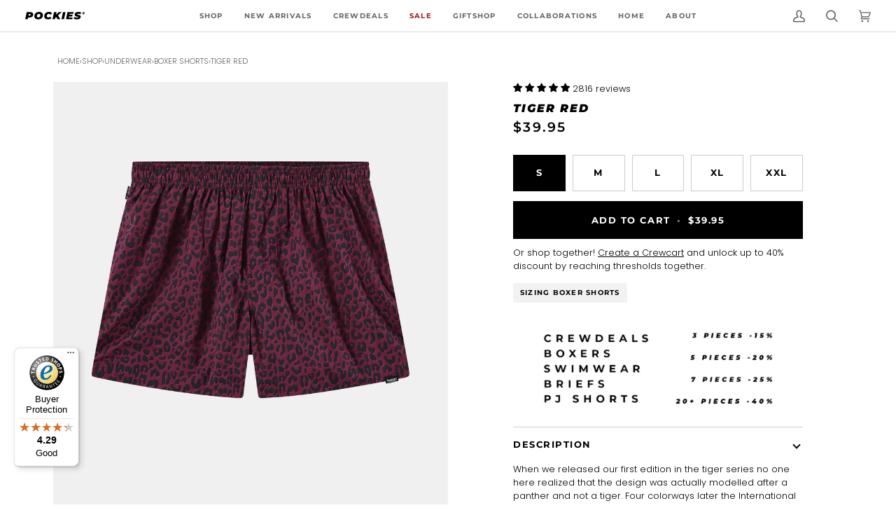

--- FILE ---
content_type: text/html; charset=UTF-8
request_url: https://app.crewcart.io/app?shop=nl.pockies.com
body_size: 230
content:
    <!doctype html>
<html lang="en">
<head>
    <meta charset="utf-8">
    <meta name="viewport" content="width=device-width, initial-scale=1">

    <!-- CSRF Token -->
    <meta name="csrf-token" content="notaCENKDi5tslKbGFBuQAFADxwS7y9YxhF8K3Vc">

    <title>Laravel</title>

    <!-- Fonts -->
    <link rel="dns-prefetch" href="//fonts.bunny.net">
    <link href="https://fonts.bunny.net/css?family=Nunito" rel="stylesheet">
    <meta name="shop" content="nl.pockies.com">
    <!-- Scripts -->
        <link rel="preload" as="style" href="https://app.crewcart.io/build/assets/app-DqME6eCz.css" /><link rel="preload" as="style" href="https://app.crewcart.io/build/assets/app-D2KQR_v6.css" /><link rel="modulepreload" href="https://app.crewcart.io/build/assets/app-D7dZPQjU.js" /><link rel="modulepreload" href="https://app.crewcart.io/build/assets/client-DfCpyoYk.js" /><link rel="modulepreload" href="https://app.crewcart.io/build/assets/Page-CDw_X-Rr.js" /><link rel="stylesheet" href="https://app.crewcart.io/build/assets/app-DqME6eCz.css" data-navigate-track="reload" /><link rel="stylesheet" href="https://app.crewcart.io/build/assets/app-D2KQR_v6.css" data-navigate-track="reload" /><script type="module" src="https://app.crewcart.io/build/assets/app-D7dZPQjU.js" data-navigate-track="reload"></script></head>
<body>
    <div id="app">

            </div>
</body>
</html>


--- FILE ---
content_type: text/javascript
request_url: https://us.pockies.com/cdn/shop/t/49/assets/theme.js?v=108408271804889977531720441417
body_size: 69539
content:
/*
 * @license
 * Pipeline Theme (c) Groupthought Themes
 *
 * The contents of this file should not be modified.
 * add any minor changes to assets/custom.js
 *
 */(function(e,t,i,s,r,n,o,a,l,c,h){"use strict";function d(e2){var t2=Object.create(null);return e2&&Object.keys(e2).forEach(function(i2){if(i2!=="default"){var s2=Object.getOwnPropertyDescriptor(e2,i2);Object.defineProperty(t2,i2,s2.get?s2:{enumerable:!0,get:function(){return e2[i2]}})}}),t2.default=e2,Object.freeze(t2)}var u=d(r);function p(e2){const t2=e2.querySelectorAll("[data-modal]"),i2=document.querySelector("[data-modal-container]");t2.forEach(e3=>{i2.querySelector(`[id="${e3.id}"]`)||i2.appendChild(e3)})}function m(e2){e2.querySelectorAll(".float__wrapper").forEach(e3=>{const t2=e3.querySelector("label"),i2=e3.querySelector("input, textarea");t2&&i2.addEventListener("keyup",e4=>{e4.target.value!==""?t2.classList.add("label--float"):t2.classList.remove("label--float")}),i2&&i2.value&&i2.value.length&&t2.classList.add("label--float")})}function f(e2){e2.querySelectorAll(".errors").forEach(e3=>{e3.setAttribute("tabindex","0"),e3.setAttribute("aria-live","assertive"),e3.setAttribute("role","alert")})}function g(e2){e2.querySelectorAll("img").forEach(e3=>{e3.complete&&e3.parentNode.classList.remove("loading-shimmer")})}function y(){const e2={};return e2.windowHeight=window.innerHeight,e2.announcementHeight=w("[data-announcement-bar]"),e2.toolbarHeight=w("[data-toolbar-height]"),e2.footerHeight=w('[data-section-type*="footer"]'),e2.menuHeight=w("[data-header-height]"),e2.headerHeight=e2.menuHeight+e2.announcementHeight,e2.logoHeight=function(){const e3=w("[data-footer-logo]");return e3>0?e3+20:0}(),e2.stickyHeader=document.querySelector('[data-header-sticky="sticky"]')?e2.menuHeight:0,e2.backfillHeight=w("[data-header-backfill]"),e2}function v(){document.addEventListener("theme:resize",b),function(){const{windowHeight:e2,announcementHeight:t2,toolbarHeight:i2,headerHeight:s2,logoHeight:r2,menuHeight:n2,footerHeight:o2,stickyHeader:a2,backfillHeight:l2}=y();document.documentElement.style.setProperty("--scrollbar-width",`${S()}px`),document.documentElement.style.setProperty("--footer-logo",`${r2}px`),document.documentElement.style.setProperty("--full-screen",`${e2}px`),document.documentElement.style.setProperty("--three-quarters",.75*e2+"px"),document.documentElement.style.setProperty("--two-thirds",.66*e2+"px"),document.documentElement.style.setProperty("--one-half",.5*e2+"px"),document.documentElement.style.setProperty("--one-third",.33*e2+"px"),document.documentElement.style.setProperty("--one-fifth",.2*e2+"px"),document.documentElement.style.setProperty("--menu-height",`${n2}px`),document.documentElement.style.setProperty("--announcement-height",`${t2}px`),document.documentElement.style.setProperty("--toolbar-height",`${i2}px`),document.documentElement.style.setProperty("--header-height",`${s2}px`),document.documentElement.style.setProperty("--footer-height",`${o2}px`),document.documentElement.style.setProperty("--content-full",e2-s2-r2/2+"px"),document.documentElement.style.setProperty("--menu-height-sticky",`${a2}px`);let c2=Math.abs(l2-n2)>1?`${n2}px`:"auto";document.documentElement.style.setProperty("--menu-backfill-height",c2)}()}function b(){const{windowHeight:e2,announcementHeight:t2,toolbarHeight:i2,headerHeight:s2,logoHeight:r2,menuHeight:n2,footerHeight:o2,stickyHeader:a2,backfillHeight:l2}=y();document.documentElement.style.setProperty("--scrollbar-width",`${S()}px`),document.documentElement.style.setProperty("--full-screen",`${e2}px`),document.documentElement.style.setProperty("--menu-height",`${n2}px`),document.documentElement.style.setProperty("--announcement-height",`${t2}px`),document.documentElement.style.setProperty("--toolbar-height",`${i2}px`),document.documentElement.style.setProperty("--header-height",`${s2}px`),document.documentElement.style.setProperty("--footer-height",`${o2}px`),document.documentElement.style.setProperty("--content-full",e2-s2-r2/2+"px"),document.documentElement.style.setProperty("--menu-height-sticky",`${a2}px`);let c2=Math.abs(l2-n2)>1?`${n2}px`:"auto";document.documentElement.style.setProperty("--menu-backfill-height",c2)}function w(e2){const t2=document.querySelector(e2);return t2?t2.clientHeight:0}function S(){const e2=document.createElement("div");e2.style.visibility="hidden",e2.style.overflow="scroll",e2.style.msOverflowStyle="scrollbar",document.body.appendChild(e2);const t2=document.createElement("div");e2.appendChild(t2);const i2=e2.offsetWidth-t2.offsetWidth;return e2.parentNode.removeChild(e2),i2}function E(e2,t2){let i2=64,s2=0;t2.forEach(e3=>{if(e3.offsetHeight>s2){const t3=parseInt(window.getComputedStyle(e3).marginTop)+parseInt(window.getComputedStyle(e3).marginBottom);t3>i2&&(i2=t3),s2=e3.offsetHeight}});const r2=e2.querySelectorAll("[data-overflow-background]");[e2,...r2].forEach(e3=>{e3.style.setProperty("min-height",`calc(${s2+i2}px + var(--menu-height))`)})}function L(e2){let t2=document.querySelector("[data-footer-logo]")?document.querySelector("[data-footer-logo]").clientHeight+20:0;const i2=document.querySelector("#MainContent .shopify-section:last-child [data-section-id]"),s2=i2?i2.getAttribute("data-section-id"):null;if((s2!==null&&e2.getAttribute("data-section-id")!==s2||!i2)&&(t2=0),window.innerWidth<window.theme.sizes.medium)return void e2.querySelectorAll("[data-overflow-frame]").forEach(e3=>{const t3=e3.querySelectorAll("[data-overflow-content]");E(e3,t3)});const r2=document.createElement("div");e2.prepend(r2),r2.style.display="none",r2.style.width=getComputedStyle(e2).getPropertyValue("--outer");const n2=2*parseInt(getComputedStyle(r2).getPropertyValue("width"));e2.firstChild.remove();let o2=0;const a2=e2.querySelectorAll("[data-overflow-frame]");e2.querySelectorAll("[data-overflow-content]").forEach(e3=>{e3.offsetHeight>o2&&(o2=e3.offsetHeight)}),[...a2,...e2.querySelectorAll("[data-overflow-background]")].forEach(e3=>{e3.style.setProperty("min-height",`${o2+n2}px`)}),e2.style.setProperty("min-height",`${o2+n2+2+t2}px`)}function k(e2){const i2=e2.querySelectorAll(".js-overflow-container");if(i2){i2.forEach(e3=>{const t2=e3.querySelectorAll(".js-overflow-content");E(e3,t2),document.addEventListener("theme:resize",()=>{E(e3,t2)})});const s3=e2.querySelectorAll("[data-slideshow-wrapper]");s3.length&&s3.forEach(e3=>{const i3=t.data(e3);i3!==void 0&&i3.reloadCells()})}const s2=e2.querySelectorAll("[data-overflow-wrapper]");s2&&s2.forEach(e3=>{L(e3),document.addEventListener("theme:resize",()=>{L(e3)})})}function T(e2,t2=500,i2=!1){var s2,r2,n2,o2,a2;function l2(){var c3=Date.now()-o2;c3<t2&&c3>=0?s2=setTimeout(l2,t2-c3):(s2=null,i2||(a2=e2.apply(n2,r2),n2=r2=null))}t2==null&&(t2=100);var c2=function(){n2=this,r2=arguments,o2=Date.now();var c3=i2&&!s2;return s2||(s2=setTimeout(l2,t2)),c3&&(a2=e2.apply(n2,r2),n2=r2=null),a2};return c2.clear=function(){s2&&(clearTimeout(s2),s2=null)},c2.flush=function(){s2&&(a2=e2.apply(n2,r2),n2=r2=null,clearTimeout(s2),s2=null)},c2}(function(){const e2={NODE_ENV:"production"};try{if(process)return process.env=Object.assign({},process.env),void Object.assign(process.env,e2)}catch{}globalThis.process={env:e2}})(),window.requestIdleCallback=window.requestIdleCallback||function(e2){var t2=Date.now();return setTimeout(function(){e2({didTimeout:!1,timeRemaining:function(){return Math.max(0,50-(Date.now()-t2))}})},1)},window.cancelIdleCallback=window.cancelIdleCallback||function(e2){clearTimeout(e2)};let x,_=window.innerWidth,A=window.innerHeight;function q(){document.dispatchEvent(new CustomEvent("theme:resize",{bubbles:!0})),_!==window.innerWidth&&(document.dispatchEvent(new CustomEvent("theme:resize:width",{bubbles:!0})),_=window.innerWidth),A!==window.innerHeight&&(document.dispatchEvent(new CustomEvent("theme:resize:height",{bubbles:!0})),A=window.innerHeight)}let C=window.pageYOffset,P=null,$2=null,M=null,I=null,D=0;function O(){const e2=window.pageYOffset;e2>C?($2=!0,P=!1):e2<C?($2=!1,P=!0):(P=null,$2=null),C=e2,document.dispatchEvent(new CustomEvent("theme:scroll",{detail:{up:P,down:$2,position:e2},bubbles:!1})),P&&!M&&document.dispatchEvent(new CustomEvent("theme:scroll:up",{detail:{position:e2},bubbles:!1})),$2&&!I&&document.dispatchEvent(new CustomEvent("theme:scroll:down",{detail:{position:e2},bubbles:!1})),I=$2,M=P}function H(e2){setTimeout(()=>{D&&clearTimeout(D),i.disablePageScroll(e2.detail,{allowTouchMove:e3=>e3.tagName==="TEXTAREA"}),document.documentElement.setAttribute("data-scroll-locked","")})}function F(e2){const t2=e2.detail;t2?D=setTimeout(B,t2):B()}function B(){i.clearQueueScrollLocks(),i.enablePageScroll(),document.documentElement.removeAttribute("data-scroll-locked")}window.addEventListener("resize",()=>{x&&window.cancelAnimationFrame(x),x=window.requestAnimationFrame(T(q,50))}),function(){let e2;window.addEventListener("scroll",function(){e2&&window.cancelAnimationFrame(e2),e2=window.requestAnimationFrame(O)},{passive:!0}),window.addEventListener("theme:scroll:lock",H),window.addEventListener("theme:scroll:unlock",F)}(),g(document),document.addEventListener("load",e2=>{(function(e3){e3.tagName=="IMG"&&e3.parentNode.classList.contains("loading-shimmer")&&e3.parentNode.classList.remove("loading-shimmer")})(e2.target)},!0),window.addEventListener("DOMContentLoaded",()=>{v(),m(document),f(document),p(document),window.theme.settings.animate_scroll&&e.refresh()}),window.addEventListener("load",()=>{k(document),g(document)}),document.addEventListener("shopify:section:load",t2=>{const i2=t2.target;m(i2),f(i2),p(i2),k(i2),window.theme.settings.animate_scroll&&e.refresh()}),document.addEventListener("shopify:section:reorder",()=>{document.dispatchEvent(new CustomEvent("theme:header:check",{bubbles:!1}))});const W=(e2,t2=!1,i2="block")=>{e2&&(t2?e2.style.removeProperty("display"):e2.style.display=i2)};function N(e2){this.status=e2.status||null,this.headers=e2.headers||null,this.json=e2.json||null,this.body=e2.body||null}N.prototype=Error.prototype;const R="data-scrollbar-slider",j="[data-scrollbar-arrow-prev]",z="[data-scrollbar-arrow-next]",V="is-hidden",U=200;let G=class{init(){this.arrowNext&&this.arrowPrev&&(window.isRTL?this.togglePrevArrow():this.toggleNextArrow(),this.events())}resize(){document.addEventListener("theme:resize",()=>{window.isRTL?this.togglePrevArrow():this.toggleNextArrow()})}events(){this.arrowNext.addEventListener("click",e2=>{e2.preventDefault(),this.goToNext()}),this.arrowPrev.addEventListener("click",e2=>{e2.preventDefault(),this.goToPrev()}),this.scrollbar.addEventListener("scroll",()=>{this.togglePrevArrow(),this.toggleNextArrow()})}goToNext(){const e2=this.scrollbar.getBoundingClientRect().width/2+this.scrollbar.scrollLeft;this.move(e2),this.arrowPrev.classList.remove(V),this.toggleNextArrow()}goToPrev(){const e2=this.scrollbar.scrollLeft-this.scrollbar.getBoundingClientRect().width/2;this.move(e2),this.arrowNext.classList.remove(V),this.togglePrevArrow()}toggleNextArrow(){setTimeout(()=>{window.isRTL?this.arrowNext.classList.toggle(V,this.scrollbar.scrollLeft===0):this.arrowNext.classList.toggle(V,Math.round(this.scrollbar.scrollLeft+this.scrollbar.getBoundingClientRect().width+1)>=this.scrollbar.scrollWidth)},U)}togglePrevArrow(){setTimeout(()=>{window.isRTL?this.arrowPrev.classList.toggle(V,Math.abs(this.scrollbar.scrollLeft)+this.scrollbar.getBoundingClientRect().width+1>=this.scrollbar.scrollWidth):this.arrowPrev.classList.toggle(V,this.scrollbar.scrollLeft<=0)},U)}scrollToVisibleElement(){[].forEach.call(this.scrollbar.children,e2=>{e2.addEventListener("click",t2=>{(t2.target.tagName.toLowerCase()==="a"||t2.currentTarget&&t2.currentTarget.tagName.toLowerCase()==="a"||t2.currentTarget&&t2.currentTarget.querySelector("a"))&&t2.preventDefault(),this.move(e2.offsetLeft-e2.clientWidth)})})}move(e2){this.scrollbar.scrollTo({top:0,left:e2,behavior:"smooth"})}constructor(e2){this.scrollbar=e2,this.arrowNext=this.scrollbar.parentNode.querySelector(z),this.arrowPrev=this.scrollbar.parentNode.querySelector(j),this.init(),this.resize(),this.scrollbar.hasAttribute(R)&&this.scrollToVisibleElement()}};const J="[data-sibling-inner]";let Q=class{init(){this.siblings.forEach(e2=>{new G(e2)})}constructor(e2){this.siblings=e2.querySelectorAll(J),this.init()}};const K={onLoad(){new Q(this.container)}},Y={expires:7,path:"/",domain:window.location.hostname};let X=class{write(e2){document.cookie=`${this.options.name}=${e2}; expires=${this.options.expires}; path=${this.options.path}; domain=${this.options.domain}`}read(){let e2=[];const t2=document.cookie.split("; ").find(e3=>e3.startsWith(this.options.name));if(document.cookie.indexOf("; ")!==-1&&t2){const t3=document.cookie.split("; ").find(e3=>e3.startsWith(this.options.name)).split("=")[1];t3!==null&&(e2=t3.split(","))}return e2}destroy(){document.cookie=`${this.options.name}=null; expires=${this.options.expires}; path=${this.options.path}; domain=${this.options.domain}`}remove(e2){const t2=this.read(),i2=t2.indexOf(e2);i2!==-1&&(t2.splice(i2,1),this.write(t2))}constructor(e2={}){this.options={...Y,...e2}}};const Z=4,ee=10,te="[data-recently-viewed-products]",ie="data-limit",se="[data-recent-link-tab]",re="[data-recent-wrapper]",ne="[data-recently-viewed-tab]",oe="[data-tabs-holder-scroll]",ae="[data-api-content]",le="data-minimum",ce="data-item-id",he="hide",de="section-without-title--skip",ue={expires:90,name:"shopify_recently_viewed"},pe=[],me=[],fe={onLoad(){pe[this.id]=new class{renderProducts(){const e2=this.cookie.read(),t2=[];let i2=0;if(e2.length>0){for(let s2=0;s2<e2.length;s2++){const r2=e2[s2];if(me.includes(r2))continue;const n2=`${window.theme.routes.root_url}products/${r2}?section_id=api-product-grid-item`;if(t2.push(n2),i2++,i2===this.howManyToShow||i2===e2.length-1)break}if(t2.length>0&&t2.length>=this.minimum){this.container.classList.remove(he),this.recentViewedLink&&this.recentViewedLink.previousElementSibling&&(this.tabsHolderScroll.classList.remove(he),this.container.classList.add(de));const e3=t2.map(e4=>fetch(e4,{mode:"no-cors"}).then(this.handleErrors)),i3=[];Promise.allSettled(e3).then(e4=>Promise.all(e4.map(async e5=>{e5.status==="fulfilled"&&i3.push(await e5.value.text())}))).then(()=>{i3.forEach(e4=>{const t3=document.createElement("div"),i4=document.createElement("div");t3.innerHTML=e4,t3.querySelector(`[${ce}]`).getAttribute(ce)===""||(i4.classList.add("product-grid-slide"),i4.setAttribute("data-carousel-slide",null),i4.setAttribute("data-item",null),i4.innerHTML=t3.querySelector(ae).innerHTML,this.wrapper.appendChild(i4))}),new Q(this.container)}).then(()=>{W(this.wrapper,!0),this.container.dispatchEvent(new CustomEvent("theme:recent-products:added",{bubbles:!0}))})}else if(this.recentViewedTab){const e3=Array.prototype.filter.call(this.recentViewedTab.parentNode.children,e4=>e4!==this.recentViewedTab).length>1;this.recentViewedLink&&this.recentViewedLink.previousElementSibling&&(this.tabsHolderScroll.classList.add(he),this.container.classList.remove(de)),e3||this.container.classList.add(he)}else this.container.classList.add(he)}}handleErrors(e2){return e2.ok?e2:e2.text().then(function(t2){throw new N({status:e2.statusText,headers:e2.headers,text:t2})})}constructor(e2){this.container=e2.container,this.cookie=new X(ue),this.wrapper=this.container.querySelector(te),this.wrapper!==null&&(this.howManyToShow=parseInt(this.container.querySelector(re).getAttribute(ie))||Z,this.minimum=parseInt(this.container.querySelector(re).getAttribute(le)),this.recentViewedTab=this.container.querySelector(ne),this.recentViewedLink=this.container.querySelector(se),this.tabsHolderScroll=this.container.querySelector(oe),this.renderProducts())}}(this)}};function ge(){const e2="(any-pointer: coarse)",t2=`(max-width: ${window.theme.sizes.medium}px)`,i2=`(min-width: ${window.theme.sizes.medium+1}px) and (max-width: ${window.theme.sizes.large}px)`,s2=`(min-width: ${window.theme.sizes.large+1}px)`;ge.isTouch=()=>{const t3=window.matchMedia(e2).matches;return document.documentElement.classList.toggle("supports-touch",t3),t3},ge.isMobile=()=>window.matchMedia(t2).matches,ge.isTablet=()=>window.matchMedia(i2).matches,ge.isDesktop=()=>window.matchMedia(s2).matches;const r2=[[e2,ge.isTouch],[t2,ge.isMobile],[i2,ge.isTablet],[s2,ge.isDesktop]];ge.onChange=e3=>{r2.forEach(t3=>{window.matchMedia(t3[0]).addEventListener("change",()=>{t3[1]()&&e3&&e3()})})}}function ye(){this.entries=[]}function ve(e2,t2){be(e2);var i2=function(e3,t3){be(e3),function(e4){if(!Array.isArray(e4))throw new TypeError(e4+" is not an array.");if(e4.length===0)throw new Error(e4+" is empty.");if(!e4[0].hasOwnProperty("name"))throw new Error(e4[0]+"does not contain name key.");if(typeof e4[0].name!="string")throw new TypeError("Invalid value type passed for name of option "+e4[0].name+". Value should be string.")}(t3);var i3=[];return t3.forEach(function(t4){for(var s2=0;s2<e3.options.length;s2++)if((e3.options[s2].name||e3.options[s2]).toLowerCase()===t4.name.toLowerCase()){i3[s2]=t4.value;break}}),i3}(e2,t2);return function(e3,t3){return be(e3),function(e4){if(Array.isArray(e4)&&typeof e4[0]=="object")throw new Error(e4+"is not a valid array of options.")}(t3),e3.variants.filter(function(e4){return t3.every(function(t4,i3){return e4.options[i3]===t4})})[0]||null}(e2,i2)}function be(e2){if(typeof e2!="object")throw new TypeError(e2+" is not an object.");if(Object.keys(e2).length===0&&e2.constructor===Object)throw new Error(e2+" is empty.")}ge(),ye.prototype.add=function(e2,t2,i2){this.entries.push({element:e2,event:t2,fn:i2}),e2.addEventListener(t2,i2)},ye.prototype.removeAll=function(){this.entries=this.entries.filter(function(e2){return e2.element.removeEventListener(e2.event,e2.fn),!1})};var we='[name="id"]',Se='[name="selling_plan"]',Ee='[name^="options"]',Le='[name="quantity"]',ke='[name^="properties"]';const Te={};function xe(e2={}){if(e2.type||(e2.type="json"),e2.url)return Te[e2.url]?Te[e2.url]:function(e3,t2){const i2=new Promise((i3,s2)=>{t2==="text"?fetch(e3).then(e4=>e4.text()).then(e4=>{i3(e4)}).catch(e4=>{s2(e4)}):function(e4,t3,i4){let s3=document.getElementsByTagName("head")[0],r2=!1,n2=document.createElement("script");n2.src=e4,n2.onload=n2.onreadystatechange=function(){r2||this.readyState&&this.readyState!="loaded"&&this.readyState!="complete"?i4():(r2=!0,t3())},s3.appendChild(n2)}(e3,function(){i3()},function(){s2()})});return Te[e3]=i2,i2}(e2.url,e2.type);if(e2.json){if(Te[e2.json])return Promise.resolve(Te[e2.json]);{const t2=window.fetch(e2.json).then(e3=>e3.json()).then(t3=>(Te[e2.json]=t3,t3)).catch(t3=>{Te[e2.json]=null});return Te[e2.json]=t2,t2}}if(e2.name){const t2="".concat(e2.name,e2.version);return Te[t2]?Te[t2]:function(e3){const t3="".concat(e3.name,e3.version),i2=new Promise((t4,i3)=>{try{window.Shopify.loadFeatures([{name:e3.name,version:e3.version,onLoad:e4=>{(function(e5,t5,i4){i4?t5(i4):e5()})(t4,i3,e4)}}])}catch(e4){i3(e4)}});return Te[t3]=i2,i2}(e2)}return Promise.reject()}const _e="[data-swapper-wrapper]",Ae="[data-swapper-target]",qe="data-swapper-hover";let Ce={};function Pe(e2){Ce[e2.id]=[],e2.querySelectorAll(_e).forEach(t2=>{Ce[e2.id].push(new class{init(){this.hovers.forEach(e3=>{e3.addEventListener("mouseenter",function(){const t3=e3.getAttribute(qe);this.target.innerHTML=`${t3}`}.bind(this))}),this.hovers.forEach(e3=>{e3.addEventListener("mouseleave",function(){this.target.innerHTML=this.deafaultContent}.bind(this))}),this.hovers.forEach(e3=>{e3.addEventListener("click",function(){const t3=e3.getAttribute(qe);this.deafaultContent=`${t3}`}.bind(this))})}constructor(e3){this.container=e3,this.target=this.container.querySelector(Ae),this.hovers=this.container.querySelectorAll(`[${qe}]`),this.target&&this.hovers.length&&(this.deafaultContent=this.target.innerHTML,this.init())}}(t2))})}const $e={onLoad(){Pe(this.container)}},Me={color:"ash"},Ie="data-swatch",De="[data-grid-item]",Oe="data-grid-image-default",He="data-grid-image-target",Fe="data-swatch-image",Be="data-swatch-image-id",We="data-swatch-variant",Ne="[data-grid-swatches]",Re="[data-swatch-template]",je="data-swatch-handle",ze="data-swatch-label",Ve="is-fade";let Ue=class extends HTMLElement{init(){this.setStyles(),this.variant&&this.outer&&this.outer.addEventListener("theme:quickview:media",e2=>{e2&&e2.detail&&e2.detail.media&&(this.media=e2.detail.media)})}setStyles(){this.colorMatch.hex&&this.element.style.setProperty("--swatch",`${this.colorMatch.hex}`),this.colorMatch.path&&(this.element.style.setProperty("background-image",`url(${this.colorMatch.path})`),this.element.style.setProperty("background-size","cover"))}replaceImage(){if(this.imageReplace&&this.imageSlide&&this.imageId){if(this.imageSlide.hasAttribute(He)&&this.imageSlide.getAttribute(He)!==this.imageId){this.imageSlide.classList.add(Ve);const e2=1e3*parseFloat(window.getComputedStyle(this.imageSlide).getPropertyValue("animation-duration"));setTimeout(()=>{this.imageSlide.classList.remove(Ve)},e2)}this.imageSlide.setAttribute(He,this.imageId),this.imageSlide.style.setProperty("background-color","#fff"),this.imageSlide.hasAttribute(Oe)||this.imageSlide.setAttribute(Oe,window.getComputedStyle(this.imageSlide).backgroundImage),this.imageSlide.style.setProperty("background-image",this.imageReplace)}}constructor(){super(),this.element=this.querySelector(`[${Ie}]`),this.colorString=this.element.getAttribute(Ie),this.image=this.element.getAttribute(Fe),this.imageId=this.element.getAttribute(Be),this.variant=this.element.getAttribute(We),this.outer=this.element.closest(De),this.media=null,this.imageSlide=null,this.imageDefault=null,this.stopSlideAnimation=!1,new class{getColor(){return this.match}init(){return xe({json:window.theme.assets.swatches}).then(e3=>this.matchColors(e3,this.settings.color)).catch(e3=>{console.log("failed to load swatch colors script"),console.log(e3)})}matchColors(e3,t2){let i2="#E5E5E5",s2=null;const r2=window.theme.assets.base||"/",n2=t2.toLowerCase().replace(/\s/g,""),o2=e3.colors;if(o2){const e4=e5=>Object.keys(e5).toString().toLowerCase().replace(/\s/g,"")===n2,t3=o2.findIndex(e4);if(t3>-1){const e5=Object.values(o2[t3])[0],n3=e5.toLowerCase();n3.includes(".jpg")||n3.includes(".jpeg")||n3.includes(".png")||n3.includes(".svg")?(s2=`${r2}${encodeURIComponent(e5)}`,i2="#888888"):i2=e5}}return{color:this.settings.color,path:s2,hex:i2}}constructor(e3={}){this.settings={...Me,...e3},this.match=this.init()}}({color:this.colorString}).getColor().then(e3=>{this.colorMatch=e3,this.init()})}};function Ge(e2){e2.querySelectorAll(Ne).forEach(e3=>{new class{init(){this.wrap.innerHTML="",this.swatches.forEach((e4,t2)=>{let i2=this.product.variants.find(t3=>t3.options.includes(e4));const s2=i2.featured_media?i2.featured_media.preview_image.src:"",r2=i2.featured_media?i2.featured_media.id:"",n2=Math.floor(9999*Math.random());this.wrap.innerHTML+=u.render(this.template,{color:e4,uniq:`${this.product.id}-${i2.id}-${n2}`,variant:i2.id,product_id:this.product.id,image_id:r2,image:s2,index:t2})}),new G(this.wrap)}constructor(e4){this.template=document.querySelector(Re).innerHTML,this.wrap=e4,this.handle=e4.getAttribute(je);const t2=e4.getAttribute(ze).trim().toLowerCase();(function(e5){const t3=`${window.theme.routes.root_url}products/${e5}.js`;return window.fetch(t3).then(e6=>e6.json()).catch(e6=>{console.error(e6)})})(this.handle).then(e5=>{this.product=e5,this.colorOption=e5.options.find(function(e6){return e6.name.toLowerCase()===t2||null}),this.colorOption&&(this.swatches=this.colorOption.values,this.init())})}}(e3)})}const Je={onLoad(){Ge(this.container),Pe(this.container)}},Qe="[data-custom-scrollbar-items]",Ke="[data-custom-scrollbar]",Ye="[data-custom-scrollbar-track]",Xe="hide",Ze={};let et=class{events(){this.holderItems.addEventListener("scroll",this.calculatePosition.bind(this)),this.holderItems.addEventListener("theme:carousel:scroll",this.calculatePosition.bind(this)),document.addEventListener("theme:resize:width",this.calculateTrackWidth.bind(this)),document.addEventListener("theme:resize:width",this.calculatePosition.bind(this))}calculateTrackWidth(){const e2=document.createElement("div");this.holderItems.prepend(e2),e2.style.display="none",e2.style.width=getComputedStyle(this.holderItems).getPropertyValue("--outer");const t2=parseInt(getComputedStyle(e2).getPropertyValue("width"));this.holderItems.firstChild.remove(),this.scrollbarWidth=this.scrollbar.clientWidth===0?this.scrollbar.parentNode.getBoundingClientRect().width:this.scrollbar.clientWidth,setTimeout(()=>{const e3=this.children[0].clientWidth,i2=Number(getComputedStyle(this.children[0]).marginRight.replace("px","")),s2=Number(getComputedStyle(this.children[0]).marginLeft.replace("px",""));this.scrollWidth=this.children.length*(e3+i2+s2)+t2-i2,this.trackWidth=(this.scrollbarWidth+t2)/this.scrollWidth*100,this.trackWidth=this.trackWidth<5?5:this.trackWidth,this.scrollbar.style.setProperty("--track-width",`${this.trackWidth}%`);const r2=Math.ceil(this.trackWidth)>=100;this.scrollbar.classList.toggle(Xe,r2)},100)}calculatePosition(){let e2=this.holderItems.scrollLeft/(this.holderItems.scrollWidth-this.holderItems.clientWidth);e2*=this.scrollbar.clientWidth-this.scrollbarTrack.clientWidth,e2=e2<0?0:e2,e2=isNaN(e2)?0:e2,this.scrollbar.style.setProperty("--position",`${Math.round(e2)}px`),document.dispatchEvent(new CustomEvent("theme:scrollbar:scroll",{bubbles:!0,detail:{holder:this.holderItems}}))}constructor(e2,t2=null){this.holderItems=e2.querySelector(Qe),this.scrollbar=e2.querySelector(Ke),this.scrollbarTrack=e2.querySelector(Ye),this.trackWidth=0,this.scrollWidth=0,this.scrollbar&&this.holderItems&&(this.children=t2||this.holderItems.children,this.events(),this.calculateTrackWidth())}};const tt={onLoad(){Ze[this.id]=new et(this.container)}},it="[data-carousel]",st="data-carousel-progress",rt="[data-carousel-slide]",nt="[data-grid-slide]",ot="[data-wrapper]",at="[data-carousel-track]",lt="data-options",ct="data-custom-scrollbar-items",ht=".flickity-button.previous",dt=".flickity-button.next",ut="data-recently-viewed-products",pt="data-related-products",mt="[data-section-id]",ft="flickity-force-arrows-top",gt="not-moved-arrows",yt="hide",vt="flickity-enabled",bt="hidden-arrows",wt="flickity-static",St=112;let Et=class extends HTMLElement{connectedCallback(){this.carousel=this.container.querySelector(it),this.carouselTrack=this.container.querySelector(at),this.wrapper=this.container.closest(ot),this.section=this.container.closest(mt),this.slidesVisible=null,this.carouselInstance=null,this.carouselPrev=null,this.carouselNext=null,this.customOptions={},this.toggleWrapperModifierEvent=()=>this.toggleWrapperModifier(),this.carousel&&this.carousel.hasAttribute(ut)?this.section.addEventListener("theme:recent-products:added",()=>{this.init()}):this.carousel&&this.carousel.hasAttribute(pt)?this.section.addEventListener("theme:related-products:added",()=>{this.init()}):this.init()}init(){this.carousel&&(this.slidesTotal=this.carousel.querySelectorAll(rt).length,this.getGridLayout(),this.trackVisibleSlides(),this.carousel.hasAttribute(lt)&&(this.customOptions=JSON.parse(decodeURIComponent(this.carousel.getAttribute(lt)))),this.initCarousel(),this.calculatedArrowsTopPosition(),this.toggleWrapperModifier(),document.addEventListener("theme:resize:width",this.toggleWrapperModifierEvent),this.carousel.hasAttribute(st)&&this.progressBarCalculate(),this.carousel.hasAttribute(ct)&&new et(this.container))}initCarousel(){this.options={accessibility:!0,contain:!0,freeScroll:!0,prevNextButtons:!0,wrapArround:!1,groupCells:!1,autoPlay:!1,pageDots:!1,cellAlign:window.isRTL?"right":"left",rightToLeft:window.isRTL,dragThreshold:10,arrowShape:{x0:10,x1:60,y1:50,x2:65,y2:45,x3:20},on:{resize:()=>{this.toggleArrows(),this.calculatedArrowsTopPosition(),setTimeout(()=>{this.visibleSlides()},100)}},...this.customOptions},this.carouselInstance=new s(this.carousel,this.options),this.carouselPrev=this.carousel.querySelector(ht),this.carouselNext=this.carousel.querySelector(dt),this.container.addEventListener("theme:tab:change",()=>{this.carouselInstance.resize(),this.carouselPrev=this.carousel.querySelector(ht),this.carouselNext=this.carousel.querySelector(dt)}),this.carouselInstance.on("dragStart",()=>{this.carouselInstance.slider.style.pointerEvents="none",ge.isMobile||this.containDrag()}),this.carouselInstance.on("dragEnd",()=>{this.carouselInstance.slider.style.pointerEvents="auto",ge.isMobile||this.containDrag()}),this.carouselInstance.on("change",e2=>this.lockArrows(e2)),setTimeout(()=>{this.visibleSlides()},100),Shopify.designMode&&setTimeout(()=>{this.carouselInstance.options.watchCSS&&!this.carousel.classList.contains(vt)?(this.carouselInstance.destroy(),this.carouselInstance=new s(this.carousel,this.options),this.carouselInstance.resize(),this.carouselPrev=this.carousel.querySelector(ht),this.carouselNext=this.carousel.querySelector(dt)):this.carouselInstance.resize()},10),this.carousel.classList.toggle(wt,this.smallItems===this.carousel.querySelectorAll(rt).length),Ge(this.container),new Q(this.container)}calculatedArrowsTopPosition(){const e2=this.container.querySelector(nt);if(e2){const t2=e2.offsetHeight/2;this.carousel.style.setProperty("--buttons-top",`${t2}px`)}}toggleWrapperModifier(){if(!this.wrapper)return;const e2=Number(getComputedStyle(document.documentElement).getPropertyValue("--scrollbar-width").replace("px","")),t2=this.wrapper.clientWidth;this.wrapperWidthWithGutter=t2+St+e2,window.innerWidth>=this.wrapperWidthWithGutter&&(this.wrapper.classList.remove(ft),this.section.classList.add(gt)),window.innerWidth<this.wrapperWidthWithGutter&&(this.wrapper.classList.add(ft),this.section.classList.remove(gt))}progressBarCalculate(){this.carouselInstance!==null&&this.carouselTrack&&this.carouselInstance.on("scroll",e2=>{e2=100*Math.max(0,Math.min(1,e2))+"%",this.carouselTrack.style.width=e2})}getGridLayout(){this.largeItems=Number(getComputedStyle(this.carousel).getPropertyValue("--grid-large-items"))||3,this.mediumItems=Number(getComputedStyle(this.carousel).getPropertyValue("--grid-medium-items"))||this.largeItems,this.smallItems=Number(getComputedStyle(this.carousel).getPropertyValue("--grid-small-items"))||this.mediumItems||this.largeItems}visibleSlides(){if(!this.carousel)return;this.getGridLayout();const e2=this.carousel.clientWidth||this.carouselInstance.size.width,t2=this.carouselInstance!==null&&this.carouselInstance.selectedElement?this.carouselInstance.selectedElement.clientWidth:this.carousel.querySelector(rt).clientWidth,i2=this.carouselInstance!==null&&this.carouselInstance.slides?this.carouselInstance.slides.length:this.carousel.querySelectorAll(rt).length,s2=Math.floor(e2/t2);this.section.classList.remove(bt),this.carouselPrev&&this.carouselNext&&(this.carouselPrev.classList.remove(yt),this.carouselNext.classList.remove(yt)),window.innerWidth>window.theme.sizes.large&&!this.options.groupCells&&s2<=this.largeItems&&i2<=this.largeItems&&this.carouselPrev&&this.carouselNext&&this.hideArrows(),window.innerWidth>=window.theme.sizes.medium&&window.innerWidth<=window.theme.sizes.large&&!this.options.groupCells&&s2<=this.mediumItems&&i2<=this.mediumItems&&this.carouselPrev&&this.carouselNext&&this.hideArrows(),window.innerWidth<window.theme.sizes.medium&&!this.options.groupCells&&s2<=this.smallItems&&i2<=this.smallItems&&this.carouselPrev&&this.carouselNext&&this.hideArrows()}trackVisibleSlides(){const e2=window.matchMedia(`(max-width: ${window.theme.sizes.medium-1}px)`),t2=window.matchMedia(`(min-width: ${window.theme.sizes.medium}px) and (max-width: ${window.theme.sizes.large-1}px)`),i2=window.matchMedia(`(min-width: ${window.theme.sizes.large}px)`);e2.addEventListener("change",e3=>{!e3.matches||(this.slidesVisible=this.smallItems)}),!e2.matches||(this.slidesVisible=this.smallItems),t2.addEventListener("change",e3=>{!e3.matches||(this.slidesVisible=this.mediumItems)}),!t2.matches||(this.slidesVisible=this.mediumItems),i2.addEventListener("change",e3=>{!e3.matches||(this.slidesVisible=this.largeItems)}),!i2.matches||(this.slidesVisible=this.largeItems)}containDrag(){const e2=this.slidesTotal-this.slidesVisible;this.carouselInstance.selectedIndex>=e2&&(this.carouselInstance.select(e2),this.lockArrows(this.carouselInstance.selectedIndex))}lockArrows(e2){if(this.options.wrapAround||this.options.groupCells)return;const t2=parseInt(e2),i2=this.slidesTotal-this.slidesVisible;this.carouselNext.disabled=t2>=i2}showArrows(){this.carouselPrev.classList.remove(yt),this.carouselNext.classList.remove(yt),this.section.classList.remove(bt)}hideArrows(){this.carouselPrev.classList.add(yt),this.carouselNext.classList.add(yt),this.section.classList.add(bt)}toggleArrows(){this.carouselPrev&&this.carouselNext&&(this.carouselPrev.disabled&&this.carouselNext.disabled?this.hideArrows():this.showArrows())}constructor(){super(),this.container=this}};customElements.get("flickity-carousel")||customElements.define("flickity-carousel",Et);const Lt="[data-address-wrapper]",kt="[data-new-address-form]",Tt="[new-address-form-inner]",xt=".address-new-toggle",_t=".address-edit-toggle",At=".address-delete",qt="hide",Ct="data-form-id",Pt="data-confirm-message",$t="Are you sure you wish to delete this address?",Mt="#EditAddress",It="AddressCountryNew",Dt="AddressProvinceNew",Ot="AddressProvinceContainerNew",Ht=".address-country-option",Ft="AddressCountry",Bt="AddressProvince",Wt="AddressProvinceContainer",Nt=document.querySelector(Lt);Nt&&new class{init(){if(this.addressNewForm){const e2=this.section,t2=this.addressNewForm.querySelector(Tt);this.customerAddresses();const i2=e2.querySelectorAll(xt);i2.length&&i2.forEach(e3=>{e3.addEventListener("click",function(){t2.classList.toggle(qt)})});const s2=e2.querySelectorAll(_t);s2.length&&s2.forEach(t3=>{t3.addEventListener("click",function(){const t4=this.getAttribute(Ct);e2.querySelector(`${Mt}_${t4}`).classList.toggle(qt)})});const r2=e2.querySelectorAll(At);r2.length&&r2.forEach(e3=>{e3.addEventListener("click",function(){const e4=this.getAttribute(Ct),t3=this.getAttribute(Pt);confirm(t3||$t)&&Shopify.postLink(window.theme.routes.account_addresses_url+"/"+e4,{parameters:{_method:"delete"}})})})}}customerAddresses(){Shopify.CountryProvinceSelector&&new Shopify.CountryProvinceSelector(It,Dt,{hideElement:Ot}),this.section.querySelectorAll(Ht).forEach(e2=>{const t2=e2.getAttribute(Ct),i2=`${Ft}_${t2}`,s2=`${Bt}_${t2}`,r2=`${Wt}_${t2}`;new Shopify.CountryProvinceSelector(i2,s2,{hideElement:r2})})}constructor(e2){this.section=e2,this.addressNewForm=this.section.querySelector(kt),this.init()}}(Nt),document.querySelector("#RecoverPassword")&&function(){var e2={recoverPasswordForm:"#RecoverPassword",hideRecoverPasswordLink:"#HideRecoverPasswordLink"};function t2(e3){e3.preventDefault(),s2()}function i2(){window.location.hash==="#recover"&&s2()}function s2(){var e3=document.querySelector("#CustomerEmail").value;document.querySelector("#RecoverEmail").value=e3,document.querySelector("#RecoverPasswordForm").classList.toggle("display-none"),document.querySelector("#CustomerLoginForm").classList.toggle("display-none")}function r2(){document.querySelector(".reset-password-success")&&document.querySelector("#ResetSuccess").classList.remove("display-none")}i2(),r2(),document.querySelector(e2.recoverPasswordForm).addEventListener("click",t2),document.querySelector(e2.hideRecoverPasswordLink).addEventListener("click",t2)}(),window.Shopify=window.Shopify||{},window.Shopify.theme=window.Shopify.theme||{},window.Shopify.theme.sections=window.Shopify.theme.sections||{},window.Shopify.theme.sections.registered=window.Shopify.theme.sections.registered||{},window.Shopify.theme.sections.instances=window.Shopify.theme.sections.instances||[];const Rt=window.Shopify.theme.sections.registered,jt=window.Shopify.theme.sections.instances,zt="data-section-id",Vt="data-section-type";let Ut=class{callFunctions(e2,t2=null){this.callStack[e2].forEach(e3=>{const i2={id:this.id,type:this.type,container:this.container};t2?e3.call(i2,t2):e3.call(i2)})}onLoad(){this.callFunctions("onLoad")}onUnload(){this.callFunctions("onUnload")}onSelect(e2){this.callFunctions("onSelect",e2)}onDeselect(e2){this.callFunctions("onDeselect",e2)}onBlockSelect(e2){this.callFunctions("onBlockSelect",e2)}onBlockDeselect(e2){this.callFunctions("onBlockDeselect",e2)}onReorder(e2){this.callFunctions("onReorder",e2)}constructor(e2,t2){this.container=function(e3){if(!(e3 instanceof Element))throw new TypeError("Theme Sections: Attempted to load section. The section container provided is not a DOM element.");if(e3.getAttribute(zt)===null)throw new Error("Theme Sections: The section container provided does not have an id assigned to the "+zt+" attribute.");return e3}(e2),this.id=e2.getAttribute(zt),this.type=t2.type,this.callStack=t2.getStack();try{this.onLoad()}catch(e3){console.warn(`Error in section: ${this.id}`),console.warn(this),console.error(e3)}}};function Gt(e2,t2){if(typeof e2!="string")throw new TypeError("Theme Sections: The first argument for .register must be a string that specifies the type of the section being registered");if(Rt[e2]!==void 0)throw new Error('Theme Sections: A section of type "'+e2+'" has already been registered. You cannot register the same section type twice');Array.isArray(t2)||(t2=[t2]);const i2=new class{getStack(){return this.callStack}constructor(e3=null,t3=[]){this.type=e3,this.components=function(e4){if(e4!==void 0&&typeof e4!="object"||e4===null)throw new TypeError("Theme Sections: The components object provided is not a valid");return e4}(t3),this.callStack={onLoad:[],onUnload:[],onSelect:[],onDeselect:[],onBlockSelect:[],onBlockDeselect:[],onReorder:[]},t3.forEach(e4=>{for(const[t4,i3]of Object.entries(e4)){const e5=this.callStack[t4];Array.isArray(e5)&&typeof i3=="function"?e5.push(i3):(console.warn(`Unregisted function: '${t4}' in component: '${this.type}'`),console.warn(i3))}})}}(e2,t2);return Rt[e2]=i2,Rt}function Jt(e2,t2){e2=Yt(e2),t2===void 0&&(t2=document.querySelectorAll("["+Vt+"]")),t2=Xt(t2),e2.forEach(function(e3){const i2=Rt[e3];i2!==void 0&&(t2=t2.filter(function(t3){return!(Qt(t3).length>0)&&t3.getAttribute(Vt)!==null&&(t3.getAttribute(Vt)!==e3||(jt.push(new Ut(t3,i2)),!1))}))})}function Qt(e2){var t2=[];if(NodeList.prototype.isPrototypeOf(e2)||Array.isArray(e2))var i2=e2[0];return e2 instanceof Element||i2 instanceof Element?Xt(e2).forEach(function(e3){t2=t2.concat(jt.filter(function(t3){return t3.container===e3}))}):(typeof e2=="string"||typeof i2=="string")&&Yt(e2).forEach(function(e3){t2=t2.concat(jt.filter(function(t3){return t3.type===e3}))}),t2}function Kt(e2){for(var t2,i2=0;i2<jt.length;i2++)if(jt[i2].id===e2){t2=jt[i2];break}return t2}function Yt(e2){return e2==="*"?e2=Object.keys(Rt):typeof e2=="string"?e2=[e2]:e2.constructor===Ut?e2=[e2.prototype.type]:Array.isArray(e2)&&e2[0].constructor===Ut&&(e2=e2.map(function(e3){return e3.type})),e2=e2.map(function(e3){return e3.toLowerCase()})}function Xt(e2){return NodeList.prototype.isPrototypeOf(e2)&&e2.length>0?e2=Array.prototype.slice.call(e2):NodeList.prototype.isPrototypeOf(e2)&&e2.length===0||e2===null?e2=[]:!Array.isArray(e2)&&e2 instanceof Element&&(e2=[e2]),e2}function Zt(e2,t2){t2=t2||{},e2.focus(),t2.className!==void 0&&e2.classList.add(t2.className),e2.addEventListener("blur",function i2(s2){s2.target.removeEventListener(s2.type,i2),t2.className!==void 0&&e2.classList.remove(t2.className)})}function ei(e2){e2=e2||{};var t2=window.location.hash,i2=document.getElementById(t2.slice(1));if(i2&&e2.ignore&&i2.matches(e2.ignore))return!1;t2&&i2&&Zt(i2,e2)}function ti(e2){return e2=e2||{},Array.prototype.slice.call(document.querySelectorAll('a[href^="#"]')).filter(function(t2){if(t2.hash==="#"||t2.hash===""||e2.ignore&&t2.matches(e2.ignore)||(i2=t2.hash.substr(1),document.getElementById(i2)===null))return!1;var i2,s2=document.querySelector(t2.hash);return!!s2&&(t2.addEventListener("click",function(){Zt(s2,e2)}),!0)})}function ii(e2){return Array.prototype.slice.call(e2.querySelectorAll("[tabindex],[draggable],a[href],area,button:enabled,input:not([type=hidden]):enabled,object,select:enabled,textarea:enabled[data-focus-element]")).filter(function(e3){return!!(e3.offsetWidth||e3.offsetHeight||e3.getClientRects().length)})}window.Shopify.designMode&&(document.addEventListener("shopify:section:load",function(e2){var t2=e2.detail.sectionId,i2=e2.target.querySelector("["+zt+'="'+t2+'"]');i2!==null&&Jt(i2.getAttribute(Vt),i2)}),document.addEventListener("shopify:section:reorder",function(e2){var t2=e2.detail.sectionId,i2=e2.target.querySelector("["+zt+'="'+t2+'"]');typeof Qt(i2)[0]=="object"&&Qt(i2).forEach(function(e3){e3.onReorder()})}),document.addEventListener("shopify:section:unload",function(e2){var t2=e2.detail.sectionId,i2=e2.target.querySelector("["+zt+'="'+t2+'"]');typeof Qt(i2)[0]=="object"&&Qt(i2).forEach(function(e3){var t3=jt.map(function(e4){return e4.id}).indexOf(e3.id);jt.splice(t3,1),e3.onUnload()})}),document.addEventListener("shopify:section:select",function(e2){var t2=Kt(e2.detail.sectionId);typeof t2=="object"&&t2.onSelect(e2)}),document.addEventListener("shopify:section:deselect",function(e2){var t2=Kt(e2.detail.sectionId);typeof t2=="object"&&t2.onDeselect(e2)}),document.addEventListener("shopify:block:select",function(e2){var t2=Kt(e2.detail.sectionId);typeof t2=="object"&&t2.onBlockSelect(e2)}),document.addEventListener("shopify:block:deselect",function(e2){var t2=Kt(e2.detail.sectionId);typeof t2=="object"&&t2.onBlockDeselect(e2)}));var si={};function ri(e2,t2){t2=t2||{};var i2=ii(e2),s2=t2.elementToFocus||e2,r2=i2[0],n2=i2[i2.length-1];ni(),si.focusin=function(t3){e2!==t3.target&&!e2.contains(t3.target)&&r2&&r2===t3.target&&r2.focus(),t3.target!==e2&&t3.target!==n2&&t3.target!==r2||document.addEventListener("keydown",si.keydown)},si.focusout=function(){document.removeEventListener("keydown",si.keydown)},si.keydown=function(t3){t3.code==="Tab"&&(t3.target!==n2||t3.shiftKey||(t3.preventDefault(),r2.focus()),t3.target!==e2&&t3.target!==r2||!t3.shiftKey||(t3.preventDefault(),n2.focus()))},document.addEventListener("focusout",si.focusout),document.addEventListener("focusin",si.focusin),Zt(s2,t2)}function ni(){document.removeEventListener("focusin",si.focusin),document.removeEventListener("focusout",si.focusout),document.removeEventListener("keydown",si.keydown)}var oi=Object.freeze({__proto__:null,forceFocus:Zt,focusHash:ei,bindInPageLinks:ti,focusable:ii,trapFocus:ri,removeTrapFocus:ni,accessibleLinks:function(e2,t2){if(typeof e2!="string")throw new TypeError(e2+" is not a String.");if((e2=document.querySelectorAll(e2)).length!==0){(t2=t2||{}).messages=t2.messages||{};var i2,s2,r2,n2={newWindow:t2.messages.newWindow||"Opens in a new window.",external:t2.messages.external||"Opens external website.",newWindowExternal:t2.messages.newWindowExternal||"Opens external website in a new window."},o2=t2.prefix||"a11y",a2={newWindow:o2+"-new-window-message",external:o2+"-external-message",newWindowExternal:o2+"-new-window-external-message"};e2.forEach(function(e3){var t3=e3.getAttribute("target"),i3=e3.getAttribute("rel"),s3=function(e4){return e4.hostname!==window.location.hostname}(e3),r3=t3==="_blank",n3=i3===null||i3.indexOf("noopener")===-1;if(r3&&n3){var o3=i3===null?"noopener":i3+" noopener";e3.setAttribute("rel",o3)}s3&&r3?e3.setAttribute("aria-describedby",a2.newWindowExternal):s3?e3.setAttribute("aria-describedby",a2.external):r3&&e3.setAttribute("aria-describedby",a2.newWindow)}),i2=n2,s2=document.createElement("ul"),r2=Object.keys(i2).reduce(function(e3,t3){return e3+"<li id="+a2[t3]+">"+i2[t3]+"</li>"},""),s2.setAttribute("hidden",!0),s2.innerHTML=r2,document.body.appendChild(s2)}}});const ai='button, [href], select, textarea, [tabindex]:not([tabindex="-1"])';function li(e2){const t2=`data-popup-${e2}`;n.init({openTrigger:t2,disableScroll:!0,onShow:(e3,t3,i2)=>{i2.preventDefault();const s2=e3.querySelector(ai);ri(e3,{elementToFocus:s2})},onClose:(e3,t3,i2)=>{i2.preventDefault(),ni(),t3.focus()}})}const ci="[data-toggle-password-modal]",hi=".storefront-password-form .errors",di={};Gt("password",{onLoad(){di[this.id]=new class{init(){li("password"),this.errors&&this.trigger.click()}constructor(e2){this.container=e2.container,this.trigger=this.container.querySelector(ci),this.errors=this.container.querySelector(hi),this.init()}}(this)}}),function(){var e2="#QrCode",t2=".giftcard__code";const i2=document.querySelector(e2);if(i2){let r2=function(){const e3=i2.getAttribute("data-identifier");new QRCode(i2,{text:e3,width:120,height:120})};window.addEventListener("load",r2)}const s2=document.querySelector(t2);if(s2){let n2=function(){var e3=document.querySelector("#GiftCardDigits"),t3="";if(document.body.createTextRange)(t3=document.body.createTextRange()).moveToElementText(e3),t3.select();else if(window.getSelection){var i3=window.getSelection();(t3=document.createRange()).selectNodeContents(e3),i3.removeAllRanges(),i3.addRange(t3)}};s2.addEventListener("click",n2())}}();const ui="[data-parallax-wrapper]",pi="[data-parallax-img]";let mi={};const fi={onLoad(){mi[this.id]=[],this.container.querySelectorAll(ui).forEach(e2=>{const t2=e2.querySelector(pi);mi[this.id].push(new o(t2,{center:!0,round:!0,frame:e2}))})},onUnload:function(){mi[this.id].forEach(e2=>{typeof e2.destroy=="function"&&e2.destroy()})}};Gt("article",fi);const gi="[data-ticker-frame]",yi="[data-ticker-scale]",vi="[data-ticker-text]",bi="data-clone",wi="aria-hidden",Si="ticker--animated",Ei="ticker--unloaded",Li="ticker__comparitor",ki={};let Ti=class{init(){this.addComparitor(),this.resizeEvent=T(()=>this.checkWidth(),300),this.listen()}addComparitor(){this.comparitor=this.text.cloneNode(!0),this.comparitor.classList.add(Li),this.frame.appendChild(this.comparitor),this.scale.classList.remove(Ei)}unload(){document.removeEventListener("theme:resize",this.resizeEvent)}listen(){document.addEventListener("theme:resize",this.resizeEvent),this.checkWidth()}checkWidth(){const e2=2*window.getComputedStyle(this.frame).paddingLeft.replace("px","");if(Array.from(this.text.parentNode.children).forEach(e3=>{e3.classList.add(Si)}),this.frame.clientWidth-e2<this.comparitor.clientWidth||this.stopClone){if(this.scale.childElementCount===1&&(this.clone=this.text.cloneNode(!0),this.clone.setAttribute(wi,!0),this.clone.setAttribute(bi,""),this.scale.appendChild(this.clone),this.stopClone))for(let e4=0;e4<10;e4++){const e5=this.text.cloneNode(!0);e5.setAttribute(wi,!0),e5.setAttribute(bi,""),this.scale.appendChild(e5)}const e3=this.text.clientWidth/this.space*this.timeIndex;this.scale.style.setProperty("--animation-time",`${e3}s`)}else{let e3=this.scale.querySelector(`[${bi}]`);e3&&this.scale.removeChild(e3),this.text.classList.remove(Si)}}constructor(e2,t2=!1){this.frame=e2,this.stopClone=t2,this.scale=this.frame.querySelector(yi),this.text=this.frame.querySelector(vi),this.space=100,this.timeIndex=1.63,this.init()}};const xi={onLoad(){ki[this.id]=[],this.container.querySelectorAll(gi).forEach(e2=>{ki[this.id].push(new Ti(e2))})},onUnload(){ki[this.id].forEach(e2=>{typeof e2.unload=="function"&&e2.unload()})}},_i="[data-ticker-frame]",Ai="data-slide",qi="[data-ticker-scale]",Ci="[data-ticker-text]",Pi="ticker--animated",$i={};Gt("logos",{onLoad(){$i[this.id]=[],$i[this.id].push(new class{init(){this.initTickers(!0)}initTickers(e2=!1){const t2=this.container.querySelector(_i);t2&&new Ti(t2,e2)}toggleTicker(e2,t2){const i2=this.container.querySelector(qi),s2=this.container.querySelector(`[${Ai}="${e2.detail.blockId}"]`);if(s2&&i2){if(t2){const e3=Number(getComputedStyle(s2).getPropertyValue("--gutter").replace("px","")),t3=-(s2.offsetLeft-e3);i2.setAttribute("data-stop",""),i2.querySelectorAll(Ci).forEach(e4=>{e4.classList.remove(Pi),e4.style.transform=`translate3d(${t3}px, 0, 0)`})}t2||(i2.querySelectorAll(Ci).forEach(e3=>{e3.classList.add(Pi),e3.removeAttribute("style")}),i2.removeAttribute("data-stop"))}}onBlockSelect(e2){this.toggleTicker(e2,!0)}onBlockDeselect(e2){this.toggleTicker(e2,!1)}constructor(e2){this.container=e2.container,this.init()}}(this))},onBlockSelect(e2){$i[this.id].forEach(t2=>{typeof t2.onBlockSelect=="function"&&t2.onBlockSelect(e2)})},onBlockDeselect(e2){$i[this.id].forEach(t2=>{typeof t2.onBlockSelect=="function"&&t2.onBlockDeselect(e2)})}}),Gt("blog",fi);var Mi="[data-drawer]",Ii="[data-drawer-scrolls]",Di="[data-predictive-search-input]",Oi="[data-drawer-underlay]",Hi="[data-stagger-animation]",Fi="data-drawer-toggle",Bi=":scope > * > [data-animates]",Wi='button, [href], select, textarea, [tabindex]:not([tabindex="-1"])',Ni="drawer--visible",Ri="display-none",ji={};const zi={onLoad(){ji[this.id]=[],this.container.querySelectorAll(Mi).forEach(e2=>{ji[this.id].push(new class{unload(){}connectToggle(){this.buttons.forEach(e3=>{e3.addEventListener("click",function(e4){e4.preventDefault(),this.drawer.dispatchEvent(new CustomEvent("theme:drawer:toggle",{bubbles:!1}))}.bind(this))})}connectDrawer(){this.drawer.addEventListener("theme:drawer:toggle",function(){this.drawer.classList.contains(Ni)?this.drawer.dispatchEvent(new CustomEvent("theme:drawer:close",{bubbles:!1})):this.drawer.dispatchEvent(new CustomEvent("theme:drawer:open",{bubbles:!1}))}.bind(this)),this.drawer.addEventListener("theme:drawer:close",this.hideDrawer.bind(this)),this.drawer.addEventListener("theme:drawer:open",this.showDrawer.bind(this))}staggerChildAnimations(){this.staggers.forEach(e3=>{e3.querySelectorAll(Bi).forEach((e4,t2)=>{e4.style.transitionDelay=50*t2+10+"ms"})})}closers(){this.drawer.addEventListener("keyup",function(e3){e3.code==="Escape"&&(this.hideDrawer(),this.buttons[0].focus())}.bind(this)),this.underlay.addEventListener("click",function(){this.hideDrawer()}.bind(this))}focusFirst(){const e3=this.drawer.querySelector(Di);if(e3)e3.focus();else{const e4=this.drawer.querySelector(Wi);ri(this.drawer,{elementToFocus:e4})}}showDrawer(){this.drawer.classList.remove(Ri),setTimeout(()=>{this.buttons.forEach(e3=>e3.setAttribute("aria-expanded",!0)),this.drawer.classList.add(Ni),document.dispatchEvent(new CustomEvent("theme:scroll:lock",{bubbles:!0,detail:this.drawerScrolls})),this.drawer.addEventListener("transitionend",this.focusFirst.bind(this),{once:!0}),this.drawer.addEventListener("transitioncancel",this.focusFirst.bind(this),{once:!0})},1)}hideDrawer(){window.theme.state.cartOpen=!1,this.buttons.forEach(e3=>e3.setAttribute("aria-expanded",!0)),this.drawer.classList.remove(Ni),this.drawerScrolls.dispatchEvent(new CustomEvent("theme:scroll:unlock",{bubbles:!0})),document.dispatchEvent(new CustomEvent("theme:sliderule:close",{bubbles:!1})),ni(),setTimeout(()=>{this.drawer.classList.contains(Ni)||this.drawer.classList.add(Ri)},800)}constructor(e3){this.drawer=e3,this.drawerScrolls=this.drawer.querySelector(Ii),this.underlay=this.drawer.querySelector(Oi),this.key=this.drawer.dataset.drawer;const t2=`[${Fi}='${this.key}']`;this.buttons=document.querySelectorAll(t2),this.staggers=this.drawer.querySelectorAll(Hi),this.connectToggle(),this.connectDrawer(),this.closers(),this.staggerChildAnimations()}}(e2))})},onUnload:function(){ji[this.id].forEach(e2=>{typeof e2.unload=="function"&&e2.unload()})}},Vi="[data-announcement-bar]",Ui="data-header-transparent",Gi="[data-header-wrapper] header",Ji="js__header__stuck",Qi="js__header__stuck--animated",Ki="js__header__stuck--trigger-animation",Yi="js__header__stuck__backdrop";let Xi={};const Zi={onLoad(){Xi=new class{unload(){document.removeEventListener("theme:scroll",this.listen),document.removeEventListener("theme:scroll:up",this.scrollUpDirectional),document.removeEventListener("theme:scroll:down",this.scrollDownDirectional)}listen(){(this.sticks||this.animated)&&document.addEventListener("theme:scroll",e2=>{e2.detail.down?(!this.currentlyStuck&&e2.detail.position>this.stickDown&&this.stickSimple(),!this.currentlyBlurred&&e2.detail.position>this.blur&&this.addBlur()):(e2.detail.position<=this.stickUp&&this.unstickSimple(),e2.detail.position<=this.blur&&this.removeBlur())}),this.animated&&(document.addEventListener("theme:scroll:up",this.scrollUpDirectional.bind(this)),document.addEventListener("theme:scroll:down",this.scrollDownDirectional.bind(this)))}stickSimple(){this.animated&&this.cls.add(Qi),this.cls.add(Ji),this.wrapper.setAttribute(Ui,!1),this.currentlyStuck=!0}unstickSimple(){this.cls.remove(Ji),this.wrapper.setAttribute(Ui,this.transparent),this.animated&&this.cls.remove(Qi),this.currentlyStuck=!1}scrollDownInit(){window.scrollY>this.stickDown&&this.stickSimple(),window.scrollY>this.blur&&this.addBlur()}stickDirectional(){this.cls.add(Ki)}unstickDirectional(){this.cls.remove(Ki)}scrollDownDirectional(){this.unstickDirectional()}scrollUpDirectional(){window.scrollY<=this.stickDown?this.unstickDirectional():this.stickDirectional()}addBlur(){this.cls.add(Yi),this.currentlyBlurred=!0}removeBlur(){this.cls.remove(Yi),this.currentlyBlurred=!1}constructor(e2){this.wrapper=e2,this.type=this.wrapper.dataset.headerSticky,this.transparent=this.wrapper.dataset.headerTransparent,this.sticks=this.type==="sticky",this.animated=this.type==="directional",this.currentlyStuck=!1,this.cls=this.wrapper.classList;const t2=document.querySelector(Vi),i2=t2?t2.clientHeight:0,s2=document.querySelector(Gi).clientHeight;this.blur=s2+i2,this.stickDown=s2+i2,this.stickUp=i2,this.wrapper.getAttribute(Ui)!=="false"&&(this.blur=i2),this.sticks&&(this.stickDown=i2,this.scrollDownInit()),this.listen()}}(this.container)},onUnload:function(){typeof Xi.unload=="function"&&Xi.unload()}},es="data-hover-disclosure-toggle",ts="[data-hover-disclosure]",is="[data-top-link]",ss="[data-header-wrapper]",rs="[data-stagger]",ns="[data-stagger-first]",os="[data-stagger-second]",as="[data-grid-item], [data-header-image]",ls="is-visible",cs="meganav--visible",hs="grandparent";let ds={},us={};const ps={onLoad(){ds[this.id]=[],us=this.container.querySelectorAll(ts),us.forEach(e2=>{ds[this.id].push(new class{onBlockSelect(e3){this.disclosure.contains(e3.target)&&this.showDisclosure()}onBlockDeselect(e3){this.disclosure.contains(e3.target)&&this.hideDisclosure()}showDisclosure(){this.grandparent?this.wrapper.classList.add(cs):this.wrapper.classList.remove(cs),this.trigger.setAttribute("aria-expanded",!0),this.trigger.classList.add(ls),this.disclosure.classList.add(ls)}hideDisclosure(){this.disclosure.classList.remove(ls),this.trigger.classList.remove(ls),this.trigger.setAttribute("aria-expanded",!1),this.wrapper.classList.remove(cs)}staggerChildAnimations(){this.disclosure.querySelectorAll(rs).forEach((e3,t2)=>{e3.style.transitionDelay=50*t2+10+"ms"}),this.disclosure.querySelectorAll(ns).forEach((e3,t2)=>{const i2=150*t2;e3.style.transitionDelay=`${i2}ms`,e3.parentElement.querySelectorAll(os).forEach((e4,t3)=>{const s2=20*(t3+1);e4.style.transitionDelay=`${i2+s2}ms`})}),this.disclosure.querySelectorAll(as).forEach((e3,t2)=>{e3.style.transitionDelay=80*(t2+1)+"ms"})}handleTablets(){this.trigger.addEventListener("touchstart",function(e3){this.disclosure.classList.contains(ls)||(e3.preventDefault(),this.showDisclosure())}.bind(this),{passive:!0})}connectHoverToggle(){this.trigger.addEventListener("pointerenter",this.showDisclosure.bind(this)),this.link.addEventListener("focus",this.showDisclosure.bind(this)),this.trigger.addEventListener("pointerleave",this.hideDisclosure.bind(this)),this.trigger.addEventListener("focusout",function(e3){this.trigger.contains(e3.relatedTarget)||this.hideDisclosure()}.bind(this)),this.disclosure.addEventListener("keyup",function(e3){e3.code==="Escape"&&this.hideDisclosure()}.bind(this))}constructor(e3){this.disclosure=e3,this.wrapper=e3.closest(ss),this.key=this.disclosure.id;const t2=`[${es}='${this.key}']`;this.trigger=document.querySelector(t2),this.link=this.trigger.querySelector(is),this.grandparent=this.trigger.classList.contains(hs),this.trigger.setAttribute("aria-haspopup",!0),this.trigger.setAttribute("aria-expanded",!1),this.trigger.setAttribute("aria-controls",this.key),this.connectHoverToggle(),this.handleTablets(),this.staggerChildAnimations()}}(e2))})},onBlockSelect(e2){ds[this.id].forEach(t2=>{typeof t2.onBlockSelect=="function"&&t2.onBlockSelect(e2)})},onBlockDeselect(e2){ds[this.id].forEach(t2=>{typeof t2.onBlockDeselect=="function"&&t2.onBlockDeselect(e2)})},onUnload:function(){ds[this.id].forEach(e2=>{typeof e2.unload=="function"&&e2.unload()})}},ms="[data-main-menu-text-item]",fs="[data-text-items-wrapper]",gs=".navtext",ys="data-menu-active",vs="[data-header-wrapper]",bs="data-underline-current",ws=".menu__item.main-menu--active .navtext, .header__desktop__button.main-menu--active .navtext";let Ss={},Es=null;const Ls={onLoad(){Ss[this.id]=[],this.container.querySelectorAll(fs).forEach(e2=>{Ss[this.id].push(new class{init(){if(this.itemList.length){if(this.listen(),this.listenResize(),this.textBottom=null,this.setHeight(),Es){if(this.defaultItem){const e3=this.defaultItem.offsetLeft||0;this.sectionOuter.style.setProperty("--bar-left",`${e3}px`)}this.reset()}else{const e3=this.sectionOuter.querySelector(ms).offsetLeft;this.sectionOuter.style.setProperty("--bar-left",`${e3}px`),this.sectionOuter.style.setProperty("--bar-width","0px")}this.sectionOuter.style.setProperty("--bar-opacity","1")}}unload(){document.removeEventListener("theme:resize",this.reset),Es=null}listenResize(){document.addEventListener("theme:resize",this.reset.bind(this))}setDefault(){this.defaultItem&&(Es={left:this.defaultItem.offsetLeft||null,width:this.defaultItem.clientWidth||null})}setHeight(){const e3=this.wrapper.clientHeight,t2=this.itemList[0].querySelector(gs).clientHeight,i2=Math.floor(e3/2-t2/2)-4;this.textBottom!==i2&&(this.sectionOuter.style.setProperty("--bar-text",`${t2}px`),this.sectionOuter.style.setProperty("--bar-bottom",`${i2}px`),this.textBottom=i2)}listen(){this.itemList.forEach(e3=>{e3.addEventListener("pointerenter",e4=>{const t2=e4.target.querySelector(gs);this.startBar(t2)})}),this.wrapper.addEventListener("pointerleave",this.clearBar.bind(this))}startBar(e3){this.setHeight();let t2=this.sectionOuter.getAttribute(ys)!=="false",i2=e3.offsetLeft,s2=e3.clientWidth;t2?this.render(s2,i2):(this.sectionOuter.setAttribute(ys,!0),this.render(0,i2),setTimeout(()=>{this.render(s2,i2)},10))}render(e3,t2){this.sectionOuter.style.setProperty("--bar-left",`${t2}px`),this.sectionOuter.style.setProperty("--bar-width",`${e3}px`)}reset(){this.setDefault(),Es&&Es.left&&Es.width?(this.sectionOuter.style.setProperty("--bar-left",`${Es.left}px`),this.sectionOuter.style.setProperty("--bar-width",`${Es.width}px`)):this.sectionOuter.style.setProperty("--bar-width","0px")}clearBar(){this.sectionOuter.setAttribute(ys,!1),setTimeout(()=>{this.sectionOuter.getAttribute(ys)!=="false"||this.reset()},150)}constructor(e3){this.wrapper=e3,this.itemList=this.wrapper.querySelectorAll(ms),this.sectionOuter=document.querySelector(vs),this.underlineCurrent=this.sectionOuter.getAttribute(bs)==="true",this.defaultItem=null,this.underlineCurrent&&(this.defaultItem=this.wrapper.querySelector(ws)),this.setDefault(),document.fonts.ready.then(()=>{this.init()})}}(e2))})},onUnload:function(){Ss[this.id].forEach(e2=>{typeof e2.unload=="function"&&e2.unload()}),delete Ss[this.id]}},ks="data-header-cart-price",Ts="data-header-cart-count",xs="data-header-cart-full",_s={onLoad(){new class{listen(){document.addEventListener("theme:cart:change",function(e2){this.cart=e2.detail.cart,this.update()}.bind(this))}update(){this.cart&&(this.prices.forEach(e2=>{e2.setAttribute(ks,this.cart.total_price);const t2=a.formatMoney(this.cart.total_price,theme.moneyFormat);e2.innerHTML=t2}),this.counts.forEach(e2=>{e2.setAttribute(Ts,this.cart.item_count),e2.innerHTML=`(${this.cart.item_count})`}),this.dots.forEach(e2=>{const t2=this.cart.item_count>0;e2.setAttribute(xs,t2)}))}constructor(e2){this.section=e2,this.counts=this.section.querySelectorAll(`[${Ts}]`),this.prices=this.section.querySelectorAll(`[${ks}]`),this.dots=this.section.querySelectorAll(`[${xs}]`),this.cart=null,this.listen()}}(this.container)}},As="[data-search-popdown-wrap]",qs="data-popdown-toggle",Cs="[data-close-popdown]",Ps="[data-predictive-search-input]",$s="[data-search-underlay]",Ms="underlay--visible",Is="is-visible";let Ds={};const Os={onLoad(){Ds[this.id]={};const e2=this.container.querySelector(`[${qs}]`);e2&&(Ds[this.id]=new class{initTriggerEvents(){this.trigger.setAttribute("aria-haspopup",!0),this.trigger.setAttribute("aria-expanded",!1),this.trigger.setAttribute("aria-controls",this.key),this.trigger.addEventListener("click",function(e3){e3.preventDefault(),this.showPopdown()}.bind(this)),this.trigger.addEventListener("keyup",function(e3){e3.code==="Space"&&this.showPopdown()}.bind(this))}initPopdownEvents(){this.popdown.addEventListener("keyup",function(e3){e3.code==="Escape"&&this.hidePopdown()}.bind(this)),this.close.addEventListener("click",function(){this.hidePopdown()}.bind(this)),this.underlay.addEventListener("click",function(){this.hidePopdown()}.bind(this))}hidePopdown(){this.popdown.classList.remove(Is),this.underlay.classList.remove(Ms),this.trigger.focus(),ni(),this.popdown.dispatchEvent(new CustomEvent("theme:scroll:unlock",{bubbles:!0}))}showPopdown(){this.popdown.classList.add(Is),this.underlay.classList.add(Ms),ri(this.popdown,{elementToFocus:this.input}),this.popdown.dispatchEvent(new CustomEvent("theme:scroll:lock",{bubbles:!0}))}constructor(e3){this.trigger=e3,this.key=this.trigger.getAttribute(qs),this.popdown=document.querySelector(`[id='${this.key}']`),this.input=this.popdown.querySelector(Ps),this.close=this.popdown.querySelector(Cs),this.wrapper=this.popdown.closest(As),this.underlay=this.wrapper.querySelector($s),this.initTriggerEvents(),this.initPopdownEvents()}}(e2))},onUnload:function(){typeof Ds[this.id].unload=="function"&&Ds[this.id].unload()}},Hs="[data-product-add-popdown-wrapper]",Fs="[data-close-popdown]",Bs="[data-api-content]",Ws='[data-ajax-disable="false"]',Ns='[data-ajax-disable="true"]',Rs='[data-drawer-toggle="drawer-cart"]',js='[data-drawer="drawer-cart"]',zs="is-visible";let Vs;const Us={onLoad(){new class{renderPopdown(e2){const t2=e2.detail.variant,i2=`${window.theme.routes.root_url}variants/${t2.id}/?section_id=api-product-popdown`,s2=this;l.get(i2).then(function(e3){const t3=document.createElement("div");t3.innerHTML=e3.data,s2.drawer.innerHTML=t3.querySelector(Bs).innerHTML,s2.connectCartButton(),s2.connectCloseButton()}).catch(function(e3){console.warn(e3)})}connectCloseButton(){this.drawer.classList.add(zs),this.drawer.querySelector(Fs).addEventListener("click",function(e2){e2.preventDefault(),this.drawer.classList.remove(zs)}.bind(this)),this.popdownTimer()}connectCartButton(){const e2=this.drawer.querySelector(Rs),t2=document.querySelector(js);t2&&e2.addEventListener("click",function(e3){e3.preventDefault(),this.drawer.classList.remove(zs),t2.dispatchEvent(new CustomEvent("theme:drawer:open",{bubbles:!1}))}.bind(this))}popdownTimer(){clearTimeout(Vs),Vs=setTimeout(()=>{this.drawer.classList.remove(zs)},5e3)}constructor(){this.drawer=document.querySelector(Hs),this.cartAjaxEnabled=document.querySelector(Ws),this.cartAjaxDisabled=document.querySelector(Ns),document.addEventListener("theme:cart:popdown",e2=>{this.cartAjaxEnabled?this.cartAjaxEnabled.dispatchEvent(new CustomEvent("theme:cart:reload",{bubbles:!0})):this.cartAjaxDisabled?window.location.reload():this.renderPopdown(e2)})}}(this)}},Gs="data-grid-item-variant";let Js=class extends HTMLElement{connectedCallback(){this.gridItemVariantLinks.length&&this.gridItemVariantLinks.forEach(e2=>{e2.hasAttribute(Gs)&&(this.swatchHoverEvent(e2),this.swatchClickEvent(e2))})}swatchHoverEvent(e2){e2.addEventListener("mouseenter",()=>{if(e2.hasAttribute(Gs)){const t2=e2.getAttribute(Gs);this.container.querySelectorAll(`product-grid-item-variant[${Gs}="${t2}"] product-grid-item-image`).forEach(e3=>{e3.setAttribute("loading","eager")})}})}swatchClickEvent(e2){e2.addEventListener("click",t2=>{if(t2.preventDefault(),this.container.querySelectorAll(`a[${Gs}]`).forEach(e3=>e3.removeAttribute("aria-selected")),e2.setAttribute("aria-selected","true"),e2.hasAttribute(Gs)){const t3=e2.getAttribute(Gs);this.container.querySelectorAll(`product-grid-item-variant[${Gs}]`).forEach(e3=>{e3.getAttribute(Gs)===t3?e3.removeAttribute("hidden"):e3.setAttribute("hidden","")})}})}constructor(){super(),this.container=this,this.gridItemVariantLinks=this.container.querySelectorAll(`a[${Gs}]`)}};const Qs="[data-grid-link]",Ks="data-grid-images",Idc="data-grid-images-count",Imc="data-grid-images-mobile-count",Ys="data-grid-image",Xs="data-grid-image-target",Zs="data-grid-current-image",er="data-grid-pagination",tr="data-grid-page",ir="data-slide-for-filter-selected-variant",sr="data-slide-for-variant-media",rr="data-slideshow-style",rx="data-mobile-slideshow-style",nr="--width",or="is-active",ar="is-mobile",lr="product-grid-item__pagination";var min_horizontal_move=20,max_vertical_move=20,within_ms=1e3,start_xPos,start_yPos,start_time;if((window.innerWidth||document.documentElement.clientWidth||document.body.clientWidth)<window.theme.sizes.medium)var cr=class extends HTMLElement{static get observedAttributes(){return["hidden"]}preloadImage(e2){const t2=[...this.images][e2];if(!t2)throw new Error(`No child element at index ${e2}`);t2.setAttribute("loading","eager")}preloadImages(){[...this.imagesHolder.children].forEach((e2,t2)=>this.preloadImage(t2))}connectedCallback(){this.imageCount>1&&(this.createPaging(),this.container.addEventListener("theme:swatch:change",this.swatchChangeEvent),this.container.addEventListener("mouseenter",this.mouseEnterEvent),this.container.addEventListener("mouseleave",this.mouseLeaveEvent),this.container.addEventListener("touchstart",this.touchStartEvent),this.container.addEventListener("touchend",this.touchEndEvent)),this.intersectionObserver.observe(this.container)}disconnectedCallback(){this.container.removeEventListener("theme:swatch:change",this.swatchChangeEvent),this.container.removeEventListener("mouseenter",this.mouseEnterEvent),this.container.removeEventListener("mouseleave",this.mouseLeaveEvent)}swatchChangeEvent(e2){const t2=e2.detail.id,i2=this.container.querySelector(`[${Xs}="${t2}"]`);if(i2){const t3=i2.getAttribute(Ys);this.pagingProgressCounter=0,this.changeImage(t3),e2.detail.stopSlideAnimation&&this.stopPaging()}}mouseEnterEvent(){switch(this.preloadImages(),this.mobileslideshowStyle){case"cycle_images":this.pagingProgressPause=this.isMobile,this.progressPaging();break;case"second_immediately":this.changeImage(this.getNextIndex());break;case"disabled":break;default:throw new Error(`Unknown option ${this.mobileslideshowStyle}`)}}mouseLeaveEvent(){this.pagingProgressPause=!0,this.resetSlideshow(),this.progressPaging()}touchStartEvent(event){start_xPos=event.touches[0].pageX,start_yPos=event.touches[0].pageY,start_time=new Date}touchEndEvent(event){this.preloadImages();var end_xPos=event.changedTouches[0].pageX,end_yPos=event.changedTouches[0].pageY,end_time=new Date;let move_x=end_xPos-start_xPos,move_y=end_yPos-start_yPos,elapsed_time=end_time-start_time;Math.abs(move_x)>min_horizontal_move&&Math.abs(move_y)<max_vertical_move&&elapsed_time<within_ms&&(move_x<0?this.changeImage(this.getNextIndex()):this.changeImage(this.getPreviousIndex()))}attributeChangedCallback(e2,t2,i2){e2==="hidden"&&t2==null&&i2!=null&&this.showVariant()}toggleMobile(){this.container.classList.toggle(ar,this.isMobile)}get isMobile(){return(window.innerWidth||document.documentElement.clientWidth||document.body.clientWidth)<window.theme.sizes.medium}resetSlideshow(){const e2=this.container.querySelector(`[${ir}]`);if(e2){let t2=Number(e2.getAttribute(Ys));this.changeImage(t2)}else this.changeImage(0);this.pagingProgressPause=!0}showVariant(){const e2=this.container.querySelector(`[${sr}]`);if(e2){let t2=Number(e2.getAttribute(Ys));this.changeImage(t2)}else this.changeImage(0);this.pagingProgressPause=!0}getNextIndex(){let e2=this.container.querySelector(`[${Ys}][${Zs}]`);return e2?(Number(e2.getAttribute(Ys))+1)%this.imageCount:0}getPreviousIndex(){let e2=this.container.querySelector(`[${Ys}][${Zs}]`);return e2?Number(e2.getAttribute(Ys))==0?this.imageCount-1:(Number(e2.getAttribute(Ys))-1)%this.imageCount:0}changeImage(e2){const t2=this.images[e2%this.imageCount];this.isMobile?(t2&&(this.activeImages.forEach(e3=>e3.removeAttribute(Zs)),t2.setAttribute(Zs,"true")),this.changePaging(e2)):t2&&(this.activeImages.forEach(e3=>e3.removeAttribute(Zs)),t2.setAttribute(Zs,"true"),this.mobileslideshowStyle==="cycle_images"&&this.changePaging(e2))}changePaging(e2=0){const t2=this.container.querySelector(`[${tr}].${or}`),i2=this.container.querySelector(`[${tr}="${e2}"]`);t2&&(t2.style.setProperty(nr,"100%"),t2.classList.remove(or)),i2&&(i2.classList.add(or),!this.isMobile&&this.progressPaging())}progressPaging(){const e2=this.container.querySelector(`[${tr}].${or}`);e2&&!this.isMobile&&(this.stopPaging(),this.pagingProgressCounter===0&&e2.style.setProperty(nr,"0%"),this.interval=setInterval(()=>{this.pagingProgressCounter>=100&&!this.pagingProgressPause?(this.stopPaging(),this.pagingProgressCounter=0,this.changeImage(this.getNextIndex())):this.pagingProgressPause||(this.pagingProgressCounter++,e2.style.setProperty(nr,`${this.pagingProgressCounter}%`))},this.timeout/100))}stopPaging(){this.interval&&clearInterval(this.interval)}createPaging(){if(this.imagesHolder&&this.mobileslideshowStyle==="cycle_images"){let e2="";for(let t2=0;t2<this.imageCount;t2++){let i2="";t2===0&&(i2=`class="${or}"`),e2+=`<span ${i2} ${tr}="${t2}">${t2+1}</span>`}if(e2!==""){let t2=this.container.querySelector(`[${er}]`);t2||(t2=document.createElement("div"),t2.className=lr,t2.setAttribute(er,"")),t2.innerHTML=e2,this.imagesHolder.parentElement.prepend(t2)}}}removePaging(){const e2=this.container.querySelector(`[${er}]`);e2&&e2.remove()}get imagesHolder(){return this.container.querySelector(`[${Ks}]`)}get images(){return this.imagesHolder.querySelectorAll(`[${Ys}]`)}get activeImages(){return this.imagesHolder.querySelectorAll(`[${Ys}][${Zs}]`)}get links(){return this.container.querySelectorAll(Qs)}get slideshowStyle(){return this.container.getAttribute(rr)}get mobileslideshowStyle(){return this.container.getAttribute(rx)}get imageCount(){return parseInt(this.imagesHolder.getAttribute(`${Imc}`))}constructor(){super(),this.container=this,this.mobileStopSlideshow="true",this.timeout=1e3*window.theme.settings.cycle_images_hover_delay||1500,this.interval=null,this.pagingProgressPause=!1,this.pagingProgressCounter=0,this.siblingsFetchCounter=0,this.siblingLoadImageIndex=null,this.intersectionObserver=new IntersectionObserver(e2=>{e2.forEach(e3=>{e3.isIntersecting&&this.imageCount>1&&this.preloadImage(1)})},{threshold:.1})}};else var cr=class extends HTMLElement{static get observedAttributes(){return["hidden"]}preloadImage(e2){const t2=[...this.images][e2];if(!t2)throw new Error(`No child element at index ${e2}`);t2.setAttribute("loading","eager")}preloadImages(){[...this.imagesHolder.children].forEach((e2,t2)=>this.preloadImage(t2))}connectedCallback(){this.imageCount>1&&(this.createPaging(),this.container.addEventListener("theme:swatch:change",this.swatchChangeEvent),this.container.addEventListener("mouseenter",this.mouseEnterEvent),this.container.addEventListener("mouseleave",this.mouseLeaveEvent),this.container.addEventListener("touchstart",this.touchStartEvent),this.container.addEventListener("touchend",this.touchEndEvent)),this.intersectionObserver.observe(this.container)}disconnectedCallback(){this.container.removeEventListener("theme:swatch:change",this.swatchChangeEvent),this.container.removeEventListener("mouseenter",this.mouseEnterEvent),this.container.removeEventListener("mouseleave",this.mouseLeaveEvent)}swatchChangeEvent(e2){const t2=e2.detail.id,i2=this.container.querySelector(`[${Xs}="${t2}"]`);if(i2){const t3=i2.getAttribute(Ys);this.pagingProgressCounter=0,this.changeImage(t3),e2.detail.stopSlideAnimation&&this.stopPaging()}}mouseEnterEvent(){switch(this.preloadImages(),this.slideshowStyle){case"cycle_images":this.pagingProgressPause=this.isMobile,this.progressPaging();break;case"second_immediately":this.changeImage(this.getNextIndex());break;case"disabled":break;default:throw new Error(`Unknown option ${this.slideshowStyle}`)}}mouseLeaveEvent(){this.pagingProgressPause=!0,this.resetSlideshow(),this.progressPaging()}touchStartEvent(event){start_xPos=event.touches[0].pageX,start_yPos=event.touches[0].pageY,start_time=new Date}touchEndEvent(event){this.preloadImages();var end_xPos=event.changedTouches[0].pageX,end_yPos=event.changedTouches[0].pageY,end_time=new Date;let move_x=end_xPos-start_xPos,move_y=end_yPos-start_yPos,elapsed_time=end_time-start_time;Math.abs(move_x)>min_horizontal_move&&Math.abs(move_y)<max_vertical_move&&elapsed_time<within_ms&&(move_x<0?this.changeImage(this.getNextIndex()):this.changeImage(this.getPreviousIndex()))}attributeChangedCallback(e2,t2,i2){e2==="hidden"&&t2==null&&i2!=null&&this.showVariant()}toggleMobile(){this.container.classList.toggle(ar,this.isMobile)}get isMobile(){return(window.innerWidth||document.documentElement.clientWidth||document.body.clientWidth)<window.theme.sizes.medium}resetSlideshow(){const e2=this.container.querySelector(`[${ir}]`);if(e2){let t2=Number(e2.getAttribute(Ys));this.changeImage(t2)}else this.changeImage(0);this.pagingProgressPause=!0}showVariant(){const e2=this.container.querySelector(`[${sr}]`);if(e2){let t2=Number(e2.getAttribute(Ys));this.changeImage(t2)}else this.changeImage(0);this.pagingProgressPause=!0}getNextIndex(){let e2=this.container.querySelector(`[${Ys}][${Zs}]`);return e2?(Number(e2.getAttribute(Ys))+1)%this.imageCount:0}getPreviousIndex(){let e2=this.container.querySelector(`[${Ys}][${Zs}]`);return e2?Number(e2.getAttribute(Ys))==0?this.imageCount-1:(Number(e2.getAttribute(Ys))-1)%this.imageCount:0}changeImage(e2){const t2=this.images[e2%this.imageCount];this.isMobile?(t2&&(this.activeImages.forEach(e3=>e3.removeAttribute(Zs)),t2.setAttribute(Zs,"true")),this.changePaging(e2)):t2&&(this.activeImages.forEach(e3=>e3.removeAttribute(Zs)),t2.setAttribute(Zs,"true"),this.slideshowStyle==="cycle_images"&&this.changePaging(e2))}changePaging(e2=0){const t2=this.container.querySelector(`[${tr}].${or}`),i2=this.container.querySelector(`[${tr}="${e2}"]`);t2&&(t2.style.setProperty(nr,"100%"),t2.classList.remove(or)),i2&&(i2.classList.add(or),!this.isMobile&&this.progressPaging())}progressPaging(){const e2=this.container.querySelector(`[${tr}].${or}`);e2&&!this.isMobile&&(this.stopPaging(),this.pagingProgressCounter===0&&e2.style.setProperty(nr,"0%"),this.interval=setInterval(()=>{this.pagingProgressCounter>=100&&!this.pagingProgressPause?(this.stopPaging(),this.pagingProgressCounter=0,this.changeImage(this.getNextIndex())):this.pagingProgressPause||(this.pagingProgressCounter++,e2.style.setProperty(nr,`${this.pagingProgressCounter}%`))},this.timeout/100))}stopPaging(){this.interval&&clearInterval(this.interval)}createPaging(){if(this.imagesHolder&&this.slideshowStyle==="cycle_images"){let e2="";for(let t2=0;t2<this.imageCount;t2++){let i2="";t2===0&&(i2=`class="${or}"`),e2+=`<span ${i2} ${tr}="${t2}">${t2+1}</span>`}if(e2!==""){let t2=this.container.querySelector(`[${er}]`);t2||(t2=document.createElement("div"),t2.className=lr,t2.setAttribute(er,"")),t2.innerHTML=e2,this.imagesHolder.parentElement.prepend(t2)}}}removePaging(){const e2=this.container.querySelector(`[${er}]`);e2&&e2.remove()}get imagesHolder(){return this.container.querySelector(`[${Ks}]`)}get images(){return this.imagesHolder.querySelectorAll(`[${Ys}]`)}get activeImages(){return this.imagesHolder.querySelectorAll(`[${Ys}][${Zs}]`)}get links(){return this.container.querySelectorAll(Qs)}get slideshowStyle(){return this.container.getAttribute(rr)}get mobileslideshowStyle(){return this.container.getAttribute(rx)}get imageCount(){return parseInt(this.imagesHolder.getAttribute(`${Idc}`))}constructor(){super(),this.container=this,this.mobileStopSlideshow="true",this.timeout=1e3*window.theme.settings.cycle_images_hover_delay||1500,this.interval=null,this.pagingProgressPause=!1,this.pagingProgressCounter=0,this.siblingsFetchCounter=0,this.siblingLoadImageIndex=null,this.intersectionObserver=new IntersectionObserver(e2=>{e2.forEach(e3=>{e3.isIntersecting&&this.imageCount>1&&this.preloadImage(1)})},{threshold:.1})}};window.onresize=function(event){if((window.innerWidth||document.documentElement.clientWidth||document.body.clientWidth)<window.theme.sizes.medium)var cr2=class extends HTMLElement{static get observedAttributes(){return["hidden"]}preloadImage(e2){const t2=[...this.images][e2];if(!t2)throw new Error(`No child element at index ${e2}`);t2.setAttribute("loading","eager")}preloadImages(){[...this.imagesHolder.children].forEach((e2,t2)=>this.preloadImage(t2))}connectedCallback(){this.imageCount>1&&(this.createPaging(),this.container.addEventListener("theme:swatch:change",this.swatchChangeEvent),this.container.addEventListener("mouseenter",this.mouseEnterEvent),this.container.addEventListener("mouseleave",this.mouseLeaveEvent),this.container.addEventListener("touchstart",this.touchStartEvent),this.container.addEventListener("touchend",this.touchEndEvent)),this.intersectionObserver.observe(this.container)}disconnectedCallback(){this.container.removeEventListener("theme:swatch:change",this.swatchChangeEvent),this.container.removeEventListener("mouseenter",this.mouseEnterEvent),this.container.removeEventListener("mouseleave",this.mouseLeaveEvent)}swatchChangeEvent(e2){const t2=e2.detail.id,i2=this.container.querySelector(`[${Xs}="${t2}"]`);if(i2){const t3=i2.getAttribute(Ys);this.pagingProgressCounter=0,this.changeImage(t3),e2.detail.stopSlideAnimation&&this.stopPaging()}}mouseEnterEvent(){switch(this.preloadImages(),this.mobileslideshowStyle){case"cycle_images":this.pagingProgressPause=this.isMobile,this.progressPaging();break;case"second_immediately":this.changeImage(this.getNextIndex());break;case"disabled":break;default:throw new Error(`Unknown option ${this.mobileslideshowStyle}`)}}mouseLeaveEvent(){this.pagingProgressPause=!0,this.resetSlideshow(),this.progressPaging()}touchStartEvent(event2){start_xPos=event2.touches[0].pageX,start_yPos=event2.touches[0].pageY,start_time=new Date}touchEndEvent(event2){this.preloadImages();var end_xPos=event2.changedTouches[0].pageX,end_yPos=event2.changedTouches[0].pageY,end_time=new Date;let move_x=end_xPos-start_xPos,move_y=end_yPos-start_yPos,elapsed_time=end_time-start_time;Math.abs(move_x)>min_horizontal_move&&Math.abs(move_y)<max_vertical_move&&elapsed_time<within_ms&&(move_x<0?this.changeImage(this.getNextIndex()):this.changeImage(this.getPreviousIndex()))}attributeChangedCallback(e2,t2,i2){e2==="hidden"&&t2==null&&i2!=null&&this.showVariant()}toggleMobile(){this.container.classList.toggle(ar,this.isMobile)}get isMobile(){return(window.innerWidth||document.documentElement.clientWidth||document.body.clientWidth)<window.theme.sizes.medium}resetSlideshow(){const e2=this.container.querySelector(`[${ir}]`);if(e2){let t2=Number(e2.getAttribute(Ys));this.changeImage(t2)}else this.changeImage(0);this.pagingProgressPause=!0}showVariant(){const e2=this.container.querySelector(`[${sr}]`);if(e2){let t2=Number(e2.getAttribute(Ys));this.changeImage(t2)}else this.changeImage(0);this.pagingProgressPause=!0}getNextIndex(){let e2=this.container.querySelector(`[${Ys}][${Zs}]`);return e2?(Number(e2.getAttribute(Ys))+1)%this.imageCount:0}getPreviousIndex(){let e2=this.container.querySelector(`[${Ys}][${Zs}]`);return e2?Number(e2.getAttribute(Ys))==0?this.imageCount-1:(Number(e2.getAttribute(Ys))-1)%this.imageCount:0}changeImage(e2){const t2=this.images[e2%this.imageCount];this.isMobile?(t2&&(this.activeImages.forEach(e3=>e3.removeAttribute(Zs)),t2.setAttribute(Zs,"true")),this.changePaging(e2)):t2&&(this.activeImages.forEach(e3=>e3.removeAttribute(Zs)),t2.setAttribute(Zs,"true"),this.mobileslideshowStyle==="cycle_images"&&this.changePaging(e2))}changePaging(e2=0){const t2=this.container.querySelector(`[${tr}].${or}`),i2=this.container.querySelector(`[${tr}="${e2}"]`);t2&&(t2.style.setProperty(nr,"100%"),t2.classList.remove(or)),i2&&(i2.classList.add(or),!this.isMobile&&this.progressPaging())}progressPaging(){const e2=this.container.querySelector(`[${tr}].${or}`);e2&&!this.isMobile&&(this.stopPaging(),this.pagingProgressCounter===0&&e2.style.setProperty(nr,"0%"),this.interval=setInterval(()=>{this.pagingProgressCounter>=100&&!this.pagingProgressPause?(this.stopPaging(),this.pagingProgressCounter=0,this.changeImage(this.getNextIndex())):this.pagingProgressPause||(this.pagingProgressCounter++,e2.style.setProperty(nr,`${this.pagingProgressCounter}%`))},this.timeout/100))}stopPaging(){this.interval&&clearInterval(this.interval)}createPaging(){if(this.imagesHolder&&this.mobileslideshowStyle==="cycle_images"){let e2="";for(let t2=0;t2<this.imageCount;t2++){let i2="";t2===0&&(i2=`class="${or}"`),e2+=`<span ${i2} ${tr}="${t2}">${t2+1}</span>`}if(e2!==""){let t2=this.container.querySelector(`[${er}]`);t2||(t2=document.createElement("div"),t2.className=lr,t2.setAttribute(er,"")),t2.innerHTML=e2,this.imagesHolder.parentElement.prepend(t2)}}}removePaging(){const e2=this.container.querySelector(`[${er}]`);e2&&e2.remove()}get imagesHolder(){return this.container.querySelector(`[${Ks}]`)}get images(){return this.imagesHolder.querySelectorAll(`[${Ys}]`)}get activeImages(){return this.imagesHolder.querySelectorAll(`[${Ys}][${Zs}]`)}get links(){return this.container.querySelectorAll(Qs)}get slideshowStyle(){return this.container.getAttribute(rr)}get mobileslideshowStyle(){return this.container.getAttribute(rx)}get imageCount(){return parseInt(this.imagesHolder.getAttribute(`${Imc}`))}constructor(){super(),this.container=this,this.mobileStopSlideshow="true",this.timeout=1e3*window.theme.settings.cycle_images_hover_delay||1500,this.interval=null,this.pagingProgressPause=!1,this.pagingProgressCounter=0,this.siblingsFetchCounter=0,this.siblingLoadImageIndex=null,this.intersectionObserver=new IntersectionObserver(e2=>{e2.forEach(e3=>{e3.isIntersecting&&this.imageCount>1&&this.preloadImage(1)})},{threshold:.1})}};else var cr2=class extends HTMLElement{static get observedAttributes(){return["hidden"]}preloadImage(e2){const t2=[...this.images][e2];if(!t2)throw new Error(`No child element at index ${e2}`);t2.setAttribute("loading","eager")}preloadImages(){[...this.imagesHolder.children].forEach((e2,t2)=>this.preloadImage(t2))}connectedCallback(){this.imageCount>1&&(this.createPaging(),this.container.addEventListener("theme:swatch:change",this.swatchChangeEvent),this.container.addEventListener("mouseenter",this.mouseEnterEvent),this.container.addEventListener("mouseleave",this.mouseLeaveEvent),this.container.addEventListener("touchstart",this.touchStartEvent),this.container.addEventListener("touchend",this.touchEndEvent)),this.intersectionObserver.observe(this.container)}disconnectedCallback(){this.container.removeEventListener("theme:swatch:change",this.swatchChangeEvent),this.container.removeEventListener("mouseenter",this.mouseEnterEvent),this.container.removeEventListener("mouseleave",this.mouseLeaveEvent)}swatchChangeEvent(e2){const t2=e2.detail.id,i2=this.container.querySelector(`[${Xs}="${t2}"]`);if(i2){const t3=i2.getAttribute(Ys);this.pagingProgressCounter=0,this.changeImage(t3),e2.detail.stopSlideAnimation&&this.stopPaging()}}mouseEnterEvent(){switch(this.preloadImages(),this.slideshowStyle){case"cycle_images":this.pagingProgressPause=this.isMobile,this.progressPaging();break;case"second_immediately":this.changeImage(this.getNextIndex());break;case"disabled":break;default:throw new Error(`Unknown option ${this.slideshowStyle}`)}}mouseLeaveEvent(){this.pagingProgressPause=!0,this.resetSlideshow(),this.progressPaging()}touchStartEvent(event2){start_xPos=event2.touches[0].pageX,start_yPos=event2.touches[0].pageY,start_time=new Date}touchEndEvent(event2){this.preloadImages();var end_xPos=event2.changedTouches[0].pageX,end_yPos=event2.changedTouches[0].pageY,end_time=new Date;let move_x=end_xPos-start_xPos,move_y=end_yPos-start_yPos,elapsed_time=end_time-start_time;Math.abs(move_x)>min_horizontal_move&&Math.abs(move_y)<max_vertical_move&&elapsed_time<within_ms&&(move_x<0?this.changeImage(this.getNextIndex()):this.changeImage(this.getPreviousIndex()))}attributeChangedCallback(e2,t2,i2){e2==="hidden"&&t2==null&&i2!=null&&this.showVariant()}toggleMobile(){this.container.classList.toggle(ar,this.isMobile)}get isMobile(){return(window.innerWidth||document.documentElement.clientWidth||document.body.clientWidth)<window.theme.sizes.medium}resetSlideshow(){const e2=this.container.querySelector(`[${ir}]`);if(e2){let t2=Number(e2.getAttribute(Ys));this.changeImage(t2)}else this.changeImage(0);this.pagingProgressPause=!0}showVariant(){const e2=this.container.querySelector(`[${sr}]`);if(e2){let t2=Number(e2.getAttribute(Ys));this.changeImage(t2)}else this.changeImage(0);this.pagingProgressPause=!0}getNextIndex(){let e2=this.container.querySelector(`[${Ys}][${Zs}]`);return e2?(Number(e2.getAttribute(Ys))+1)%this.imageCount:0}getPreviousIndex(){let e2=this.container.querySelector(`[${Ys}][${Zs}]`);return e2?Number(e2.getAttribute(Ys))==0?this.imageCount-1:(Number(e2.getAttribute(Ys))-1)%this.imageCount:0}changeImage(e2){const t2=this.images[e2%this.imageCount];this.isMobile?(t2&&(this.activeImages.forEach(e3=>e3.removeAttribute(Zs)),t2.setAttribute(Zs,"true")),this.changePaging(e2)):t2&&(this.activeImages.forEach(e3=>e3.removeAttribute(Zs)),t2.setAttribute(Zs,"true"),this.slideshowStyle==="cycle_images"&&this.changePaging(e2))}changePaging(e2=0){const t2=this.container.querySelector(`[${tr}].${or}`),i2=this.container.querySelector(`[${tr}="${e2}"]`);t2&&(t2.style.setProperty(nr,"100%"),t2.classList.remove(or)),i2&&(i2.classList.add(or),!this.isMobile&&this.progressPaging())}progressPaging(){const e2=this.container.querySelector(`[${tr}].${or}`);e2&&!this.isMobile&&(this.stopPaging(),this.pagingProgressCounter===0&&e2.style.setProperty(nr,"0%"),this.interval=setInterval(()=>{this.pagingProgressCounter>=100&&!this.pagingProgressPause?(this.stopPaging(),this.pagingProgressCounter=0,this.changeImage(this.getNextIndex())):this.pagingProgressPause||(this.pagingProgressCounter++,e2.style.setProperty(nr,`${this.pagingProgressCounter}%`))},this.timeout/100))}stopPaging(){this.interval&&clearInterval(this.interval)}createPaging(){if(this.imagesHolder&&this.slideshowStyle==="cycle_images"){let e2="";for(let t2=0;t2<this.imageCount;t2++){let i2="";t2===0&&(i2=`class="${or}"`),e2+=`<span ${i2} ${tr}="${t2}">${t2+1}</span>`}if(e2!==""){let t2=this.container.querySelector(`[${er}]`);t2||(t2=document.createElement("div"),t2.className=lr,t2.setAttribute(er,"")),t2.innerHTML=e2,this.imagesHolder.parentElement.prepend(t2)}}}removePaging(){const e2=this.container.querySelector(`[${er}]`);e2&&e2.remove()}get imagesHolder(){return this.container.querySelector(`[${Ks}]`)}get images(){return this.imagesHolder.querySelectorAll(`[${Ys}]`)}get activeImages(){return this.imagesHolder.querySelectorAll(`[${Ys}][${Zs}]`)}get links(){return this.container.querySelectorAll(Qs)}get slideshowStyle(){return this.container.getAttribute(rr)}get mobileslideshowStyle(){return this.container.getAttribute(rx)}get imageCount(){return parseInt(this.imagesHolder.getAttribute(`${Idc}`))}constructor(){super(),this.container=this,this.mobileStopSlideshow="true",this.timeout=1e3*window.theme.settings.cycle_images_hover_delay||1500,this.interval=null,this.pagingProgressPause=!1,this.pagingProgressCounter=0,this.siblingsFetchCounter=0,this.siblingLoadImageIndex=null,this.intersectionObserver=new IntersectionObserver(e2=>{e2.forEach(e3=>{e3.isIntersecting&&this.imageCount>1&&this.preloadImage(1)})},{threshold:.1})}}};const hr="data-grid-current-image",dr="is-active";let ur=class extends HTMLElement{static get observedAttributes(){return["loading",hr]}connectedCallback(){this.getAttribute(hr)===null?this.hide():this.show()}attributeChangedCallback(e2,t2,i2){switch(e2){case"loading":i2!==null&&i2!=="eager"||this.eagerLoad();break;case hr:i2===null?this.hide():this.show()}}show(){this.classList.add(dr)}hide(){this.classList.remove(dr)}eagerLoad(){const e2=this.firstElementChild;switch(e2.nodeName){case"TEMPLATE":const t2=e2,i2=t2.content;i2.querySelectorAll("img").forEach(e3=>{e3.setAttribute("loading","eager"),e3.setAttribute("fetchpriority","high")}),t2.replaceWith(i2);break;case"IMG":e2.setAttribute("loading","eager"),e2.setAttribute("fetchpriority","high")}}};const pr="[data-popout]",mr="[data-popout-list]",fr="data-popout-list-scroll",gr="data-popout-toggle",yr="[data-popout-input]",vr="[data-popout-option]",br="data-popout-prevent",wr="data-quantity-field",Sr="data-value",Er="aria-expanded",Lr="aria-current",kr="popout-list--visible",Tr="--current";let xr=class extends HTMLElement{unload(){this.popoutOptions.length&&this.popoutOptions.forEach(e2=>{e2.removeEventListener("theme:popout:click",this.popupOptionsClick.bind(this)),e2.removeEventListener("click",this._connectOptionsDispatch.bind(this))}),this.popoutToggle.removeEventListener("click",this.popupToggleClick.bind(this)),this.popoutToggle.removeEventListener("focusout",this.popupToggleFocusout.bind(this)),this.popoutList.removeEventListener("focusout",this.popupListFocusout.bind(this)),this.container.removeEventListener("keyup",this.containerKeyup.bind(this)),this.outsidePopupToggle&&(this.outsidePopupToggle.removeEventListener("click",this.popupToggleClick.bind(this)),this.outsidePopupToggle.removeEventListener("focusout",this.popupToggleFocusout.bind(this)))}popupToggleClick(e2){const t2=e2.currentTarget.getAttribute(Er)==="true";e2.currentTarget.setAttribute(Er,!t2),this.popoutList.classList.toggle(kr),this.popupListMaxWidth(),this.popoutList.hasAttribute(fr)&&setTimeout(()=>{this.popoutList.dispatchEvent(new CustomEvent("theme:scroll:lock",{bubbles:!0}))},1)}popupToggleFocusout(e2){this.container.contains(e2.relatedTarget)||this._hideList()}popupListFocusout(e2){const t2=e2.currentTarget.contains(e2.relatedTarget);this.popoutList.classList.contains(kr)&&!t2&&this._hideList()}popupListMaxWidth(){this.popoutList.style.maxWidth=`${parseInt(document.body.clientWidth-this.popoutList.getBoundingClientRect().left)}px`}popupOptionsClick(e2){if(e2.target.closest(vr).attributes.href.value==="#"){e2.preventDefault();let t2="";if(e2.currentTarget.getAttribute(Sr)&&(t2=e2.currentTarget.getAttribute(Sr)),this.popoutInput.value=t2,this.popoutPrevent){this.popoutInput.dispatchEvent(new Event("change")),!e2.detail.preventTrigger&&this.popoutInput.hasAttribute(wr)&&this.popoutInput.dispatchEvent(new Event("input"));const i2=this.popoutList.querySelector(`[class*="${Tr}"]`);let s2=Tr;if(i2&&i2.classList.length){for(const e3 of i2.classList)if(e3.includes(Tr)){s2=e3;break}}const r2=this.popoutList.querySelector(`.${s2}`);r2&&(r2.classList.remove(`${s2}`),e2.currentTarget.parentElement.classList.add(`${s2}`));const n2=this.popoutList.querySelector(`[${Lr}]`);n2&&n2.hasAttribute(`${Lr}`)&&(n2.removeAttribute(`${Lr}`),e2.currentTarget.setAttribute(`${Lr}`,"true")),t2!==""&&(this.popoutToggle.textContent=t2,this.outsidePopupToggle&&(this.outsidePopupToggle.textContent=t2)),this.popupToggleFocusout(e2),this.popupListFocusout(e2)}else this._submitForm(t2)}}updatePopout(e2){const t2=this.popoutList.querySelector(`[${Sr}="${this.popoutInput.value}"]`);t2&&t2.dispatchEvent(new CustomEvent("theme:popout:click",{cancelable:!0,bubbles:!0,detail:{preventTrigger:!0}}))}containerKeyup(e2){e2.code==="Escape"&&(this._hideList(),this.popoutToggle.focus())}bodyClick(e2){const t2=this.container.contains(e2.target),i2=this.popoutList.classList.contains(kr);this.outsidePopupToggle,e2.target,i2&&!t2&&this._hideList()}_connectToggle(){this.popoutToggle.addEventListener("click",this.popupToggleClick.bind(this)),this.outsidePopupToggle&&this.outsidePopupToggle.addEventListener("click",this.popupToggleClick.bind(this))}_connectOptions(){this.popoutOptions.length&&this.popoutOptions.forEach(e2=>{e2.addEventListener("theme:popout:click",this.popupOptionsClick.bind(this)),e2.addEventListener("click",this._connectOptionsDispatch.bind(this))})}_connectOptionsDispatch(e2){const t2=new CustomEvent("theme:popout:click",{cancelable:!0,bubbles:!0,detail:{preventTrigger:!1}});e2.target.dispatchEvent(t2)||e2.preventDefault()}_onFocusOut(){this.popoutToggle.addEventListener("focusout",this.popupToggleFocusout.bind(this)),this.outsidePopupToggle&&this.outsidePopupToggle.addEventListener("focusout",this.popupToggleFocusout.bind(this)),this.popoutList.addEventListener("focusout",this.popupListFocusout.bind(this)),this.container.addEventListener("keyup",this.containerKeyup.bind(this)),document.body.addEventListener("click",this.bodyClick.bind(this))}_submitForm(e2){const t2=this.container.closest("form");t2&&t2.submit()}_hideList(){this.popoutList.classList.remove(kr),this.popoutToggle.setAttribute(Er,!1),this.outsidePopupToggle&&this.outsidePopupToggle.setAttribute(Er,!1)}constructor(){super(),this.container=this.querySelector(pr),this.popoutList=this.container.querySelector(mr),this.popoutToggle=this.container.querySelector(`[${gr}]`),this.outsidePopupToggle=document.querySelector(`[${gr}="${this.popoutList.id}"]`),this.popoutInput=this.container.querySelector(yr),this.popoutOptions=this.container.querySelectorAll(vr),this.popoutPrevent=this.container.getAttribute(br)==="true",this._connectOptions(),this._connectToggle(),this._onFocusOut(),this.popupListMaxWidth(),this.popoutInput&&this.popoutInput.hasAttribute(wr)&&document.addEventListener("theme:popout:update",this.updatePopout.bind(this)),document.addEventListener("theme:resize",()=>{this.popupListMaxWidth()})}};const _r=(e2,t2=500,i2=!0)=>{let s2=window.getComputedStyle(e2).display;if(i2&&s2!=="none")return;e2.style.removeProperty("display"),s2==="none"&&(s2="block"),e2.style.display=s2;let r2=e2.offsetHeight;e2.style.overflow="hidden",e2.style.height=0,e2.style.paddingTop=0,e2.style.paddingBottom=0,e2.style.marginTop=0,e2.style.marginBottom=0,e2.offsetHeight,e2.style.boxSizing="border-box",e2.style.transitionTimingFunction="cubic-bezier(0.215, 0.61, 0.355, 1)",e2.style.transitionProperty="height, margin, padding",e2.style.transitionDuration=t2+"ms",e2.style.height=r2+"px",e2.style.removeProperty("padding-top"),e2.style.removeProperty("padding-bottom"),e2.style.removeProperty("margin-top"),e2.style.removeProperty("margin-bottom"),window.setTimeout(()=>{e2.style.removeProperty("height"),e2.style.removeProperty("overflow"),e2.style.removeProperty("transition-duration"),e2.style.removeProperty("transition-property"),e2.style.removeProperty("transition-timing-function")},t2)},Ar=(e2,t2=500)=>{e2.style.transitionProperty="height, margin, padding",e2.style.transitionTimingFunction="cubic-bezier(0.215, 0.61, 0.355, 1)",e2.style.transitionDuration=t2+"ms",e2.style.boxSizing="border-box",e2.style.height=e2.offsetHeight+"px",e2.offsetHeight,e2.style.overflow="hidden",e2.style.height=0,e2.style.paddingTop=0,e2.style.paddingBottom=0,e2.style.marginTop=0,e2.style.marginBottom=0,window.setTimeout(()=>{e2.style.display="none",e2.style.removeProperty("height"),e2.style.removeProperty("padding-top"),e2.style.removeProperty("padding-bottom"),e2.style.removeProperty("margin-top"),e2.style.removeProperty("margin-bottom"),e2.style.removeProperty("overflow"),e2.style.removeProperty("transition-duration"),e2.style.removeProperty("transition-property"),e2.style.removeProperty("transition-timing-function")},t2)},qr="[data-accordion-group]",Cr="data-accordion-trigger",Pr="[data-accordion-body]",$r="data-accordion-body-mobile",Mr="data-range-holder",Ir="[data-section-id]",Dr="accordion-is-open";let Or={},Hr=class{mobileAccordions(){window.innerWidth<window.theme.sizes.medium?(this.init(),this.setDefaultState()):(this.resetMobileAccordions(),this.body.removeAttribute("style")),document.addEventListener("theme:resize",()=>{window.innerWidth<window.theme.sizes.medium?(this.init(),this.setDefaultState()):(this.resetMobileAccordions(),this.body.removeAttribute("style"))})}init(){this.trigger.setAttribute("aria-haspopup",!0),this.trigger.setAttribute("aria-expanded",!1),this.trigger.setAttribute("aria-controls",this.key),this.setDefaultState(),this.trigger.addEventListener("click",this.toggleEvent),this.body.addEventListener("keyup",this.keyboardEvent),this.body.addEventListener("theme:accordion:close",this.hideEvent)}hideEvents(){this.hideAccordion()}clickEvents(e2){e2.preventDefault(),this.toggleState()}keyboardEvents(e2){e2.code==="Escape"&&(this.hideAccordion(),this.trigger.focus())}resetMobileAccordions(){this.trigger.removeEventListener("click",this.toggleEvent),this.body.removeEventListener("keyup",this.keyboardEvent),this.body.removeEventListener("theme:accordion:close",this.hideEvent)}setDefaultState(){this.trigger.classList.contains(Dr)?W(this.body):this.hideAccordion()}getSiblings(){const e2=[...this.body.closest(Ir).querySelectorAll(qr)].filter(e3=>e3.contains(this.body)).shift();return e2?[...e2.querySelectorAll(Pr)].filter(e3=>!e3.contains(this.body)):[]}closeSiblings(){this.syncBodies.forEach(e2=>{e2.dispatchEvent(new CustomEvent("theme:accordion:close",{bubbles:!1}))})}toggleState(){this.trigger.classList.contains(Dr)?this.hideAccordion():(this.showAccordion(),this.closeSiblings(),this.body.hasAttribute(Mr)&&setTimeout(()=>{document.dispatchEvent(new CustomEvent("theme:price-range:reset",{bubbles:!1}))},400))}hideAccordion(){this.trigger.classList.remove(Dr),Ar(this.body)}showAccordion(){this.trigger.classList.add(Dr),_r(this.body),setTimeout(()=>{this.checkInViewportAndScrollTo()},600)}checkInViewportAndScrollTo(){const e2=this.trigger.getBoundingClientRect(),t2=(window.pageYOffset||document.documentElement.scrollTop)-(document.documentElement.clientTop||0);e2.top>=0&&e2.left>=0&&e2.bottom<=(window.innerHeight||document.documentElement.clientHeight)&&e2.right<=(window.innerWidth||document.documentElement.clientWidth)||window.scrollTo({top:t2+e2.top,left:0,behavior:"smooth"})}onBlockSelect(e2){this.body.contains(e2.target)&&this.showAccordion()}onBlockDeselect(e2){this.body.contains(e2.target)&&this.hideAccordion()}constructor(e2){this.body=e2,this.key=this.body.id;const t2=`[${Cr}='${this.key}']`;this.trigger=document.querySelector(t2),this.toggleEvent=e3=>this.clickEvents(e3),this.keyboardEvent=e3=>this.keyboardEvents(e3),this.hideEvent=()=>this.hideEvents(),this.syncBodies=this.getSiblings(),this.body.hasAttribute($r)?this.mobileAccordions():this.init()}};const Fr={onLoad(){Or[this.id]=[],this.container.querySelectorAll(Pr).forEach(e2=>{Or[this.id].push(new Hr(e2))})},onUnload:function(){Or[this.id].forEach(e2=>{typeof e2.unload=="function"&&e2.unload()})},onSelect:function(){this.type==="accordion-single"&&this.container.querySelector(`[${Cr}]`).click()},onDeselect:function(){this.type==="accordion-single"&&this.container.querySelector(`[${Cr}]`).click()},onBlockSelect(e2){Or[this.id].forEach(t2=>{typeof t2.onBlockSelect=="function"&&t2.onBlockSelect(e2)})},onBlockDeselect(e2){Or[this.id].forEach(t2=>{typeof t2.onBlockSelect=="function"&&t2.onBlockDeselect(e2)})}},Br=e2=>{e2&&(e2.style.display="none")},Wr='input[type="search"]',Nr='[aria-selected="true"] a',Rr='button[type="reset"]',jr="is-hidden";let zr=class extends HTMLElement{toggleResetButton(){const e2=this.resetButton.classList.contains(jr);this.input.value.length>0&&e2?this.resetButton.classList.remove(jr):this.input.value.length!==0||e2||this.resetButton.classList.add(jr)}onChange(){this.toggleResetButton()}shouldResetForm(){return!document.querySelector(Nr)}onFormReset(e2){e2.preventDefault(),this.shouldResetForm()&&(this.input.value="",this.toggleResetButton(),e2.target.querySelector(Wr).focus())}constructor(){super(),this.input=this.querySelector(Wr),this.resetButton=this.querySelector(Rr),this.input&&(this.input.form.addEventListener("reset",this.onFormReset.bind(this)),this.input.addEventListener("input",T(e2=>{this.onChange(e2)},300).bind(this)))}};customElements.define("header-search-form",zr);const Vr='[role="option"]',Ur='[aria-selected="true"]',Gr="predictive-search",Jr="[data-predictive-search-results]",Qr="[data-predictive-search-status]",Kr="[data-predictive-search-input]",Yr="[data-predictive-search-live-region-count-value]",Xr="data-search-results-groups-wrapper",Zr="[data-predictive-search-search-for-text]",en="#shopify-section-predictive-search",tn='[aria-selected="true"] a',sn='[aria-selected="true"] a, button[aria-selected="true"]',rn="[data-loading-indicator]";let nn=class extends zr{connectedCallback(){this.input.addEventListener("focus",this.onFocus.bind(this)),this.input.form.addEventListener("submit",this.onFormSubmit.bind(this)),this.addEventListener("focusout",this.onFocusOut.bind(this)),this.addEventListener("keyup",this.onKeyup.bind(this)),this.addEventListener("keydown",this.onKeydown.bind(this))}getQuery(){return this.input.value.trim()}onChange(){super.onChange();const e2=this.getQuery();var t2;this.searchTerm&&e2.startsWith(this.searchTerm)||(t2=this.querySelector(Xr))===null||t2===void 0||t2.remove(),this.updateSearchForTerm(this.searchTerm,e2),this.searchTerm=e2,this.searchTerm.length?this.getSearchResults(this.searchTerm):this.reset()}onFormSubmit(e2){this.getQuery().length&&!this.querySelector(tn)||e2.preventDefault()}onFormReset(e2){super.onFormReset(e2),super.shouldResetForm()&&(this.searchTerm="",this.abortController.abort(),this.abortController=new AbortController,this.closeResults(!0))}shouldResetForm(){return!document.querySelector(tn)}onFocus(){const e2=this.getQuery();e2.length&&(this.searchTerm!==e2?this.onChange():this.getAttribute("results")==="true"?this.open():this.getSearchResults(this.searchTerm))}onFocusOut(){setTimeout(()=>{this.contains(document.activeElement)||this.close()})}onKeyup(e2){switch(this.getQuery().length||this.close(!0),e2.preventDefault(),e2.code){case"ArrowUp":this.switchOption("up");break;case"ArrowDown":this.switchOption("down");break;case"Enter":this.selectOption()}}onKeydown(e2){e2.code!=="ArrowUp"&&e2.code!=="ArrowDown"||e2.preventDefault()}updateSearchForTerm(e2,t2){const i2=this.querySelector(Zr),s2=i2?.innerText;if(s2){var r2;if(((r2=s2.match(e2))===null||r2===void 0?void 0:r2.length)>1)return;const n2=s2.replace(e2,t2);i2.innerText=n2}}switchOption(e2){if(!this.getAttribute("open"))return;const t2=e2==="up",i2=this.querySelector(Ur),s2=Array.from(this.querySelectorAll(Vr)).filter(e3=>e3.offsetParent!==null);let r2=0;if(t2&&!i2)return;let n2=-1,o2=0;for(;n2===-1&&o2<=s2.length;)s2[o2]===i2&&(n2=o2),o2++;if(this.statusElement.textContent="",!t2&&i2?r2=n2===s2.length-1?0:n2+1:t2&&(r2=n2===0?s2.length-1:n2-1),r2===n2)return;const a2=s2[r2];a2.setAttribute("aria-selected",!0),i2&&i2.setAttribute("aria-selected",!1),this.input.setAttribute("aria-activedescendant",a2.id)}selectOption(){const e2=this.querySelector(sn);e2&&e2.click()}getSearchResults(e2){const t2=e2.replace(" ","-").toLowerCase();this.setLiveRegionLoadingState(),this.cachedResults[t2]?this.renderSearchResults(this.cachedResults[t2]):(W(this.loader),fetch(`${theme.routes.predictive_search_url}?q=${encodeURIComponent(e2)}&section_id=predictive-search`,{signal:this.abortController.signal}).then(this.handleErrors).then(e3=>e3.text()).then(e3=>{const i2=new DOMParser().parseFromString(e3,"text/html").querySelector(en).innerHTML;this.allPredictiveSearchInstances.forEach(e4=>{e4.cachedResults[t2]=i2}),this.renderSearchResults(i2)}).catch(e3=>{console.error(e3)}).finally(()=>{Br(this.loader)}))}setLiveRegionLoadingState(){this.statusElement=this.statusElement||this.querySelector(Qr),this.loadingText=this.loadingText||this.getAttribute("data-loading-text"),this.setLiveRegionText(this.loadingText),this.setAttribute("loading",!0)}setLiveRegionText(e2){this.statusElement.setAttribute("aria-hidden","false"),this.statusElement.textContent=e2,setTimeout(()=>{this.statusElement.setAttribute("aria-hidden","true")},1e3)}renderSearchResults(e2){this.predictiveSearchResults.innerHTML=e2,this.setAttribute("results",!0),this.setLiveRegionResults(),this.open()}setLiveRegionResults(){this.removeAttribute("loading"),this.setLiveRegionText(this.querySelector(Yr).textContent)}open(){this.setAttribute("open",!0),this.input.setAttribute("aria-expanded",!0),this.isOpen=!0}close(e2=!1){this.closeResults(e2),this.isOpen=!1}closeResults(e2=!1){var t2;e2&&(this.input.value="",this.removeAttribute("results"));const i2=this.querySelector(Ur);i2&&i2.setAttribute("aria-selected",!1),this.input.setAttribute("aria-activedescendant",""),this.removeAttribute("loading"),this.removeAttribute("open"),this.input.setAttribute("aria-expanded",!1),(t2=this.predictiveSearchResults)===null||t2===void 0||t2.removeAttribute("style")}reset(){this.predictiveSearchResults.innerHTML="",this.input.val="",this.a11y.removeTrapFocus()}handleErrors(e2){return e2.ok?e2:e2.json().then(function(t2){throw new N({status:e2.statusText,headers:e2.headers,json:t2})})}constructor(){super(),this.wrapper=this,this.a11y=oi,this.abortController=new AbortController,this.allPredictiveSearchInstances=document.querySelectorAll(Gr),this.cachedResults={},this.input=this.wrapper.querySelector(Kr),this.isOpen=!1,this.predictiveSearchResults=this.querySelector(Jr),this.searchTerm="",this.loader=this.wrapper.querySelector(rn)}};function on(){return(window.innerWidth||document.documentElement.clientWidth||document.body.clientWidth)>=window.theme.sizes.small}const an='input[type="search"]';let ln=class extends zr{setupEventListeners(){let e2=[];this.allSearchInputs.forEach(t2=>e2.push(t2.form)),this.input.addEventListener("focus",this.onInputFocus.bind(this)),e2.length<2||(e2.forEach(e3=>e3.addEventListener("reset",this.onFormReset.bind(this))),this.allSearchInputs.forEach(e3=>e3.addEventListener("input",this.onInput.bind(this))))}onFormReset(e2){super.onFormReset(e2),super.shouldResetForm()&&this.keepInSync("",this.input)}onInput(e2){const t2=e2.target;this.keepInSync(t2.value,t2)}onInputFocus(){on()||this.scrollIntoView({behavior:"smooth"})}keepInSync(e2,t2){this.allSearchInputs.forEach(i2=>{i2!==t2&&(i2.value=e2)})}constructor(){super(),this.allSearchInputs=document.querySelectorAll(an),this.setupEventListeners()}};const cn={drawer:"data-drawer-scrolls",slideruleOpen:"data-sliderule-open",slideruleClose:"data-sliderule-close",sliderulePane:"data-sliderule-pane",slideruleWrappper:"[data-sliderule]",dataAnimates:"data-animates",children:`:scope > [data-animates],
             :scope > * > [data-animates],
             :scope > * > * >[data-animates],
             :scope .sliderule-grid  > *`},hn="is-visible",dn="is-hiding",un="is-hidden";let pn={};const mn={onLoad(){pn[this.id]=[],this.container.querySelectorAll(cn.slideruleWrappper).forEach(e2=>{pn[this.id].push(new class{clickEvents(){this.trigger.addEventListener("click",function(){this.showSliderule()}.bind(this)),this.exit.forEach(e3=>{e3.addEventListener("click",function(){this.hideSliderule()}.bind(this))})}keyboardEvents(){this.trigger.addEventListener("keyup",function(e3){e3.code==="Space"&&this.showSliderule()}.bind(this)),this.sliderule.addEventListener("keyup",function(e3){e3.code==="Escape"&&(this.hideSliderule(),this.buttons[0].focus())}.bind(this))}staggerChildAnimations(e3=!1){(e3?Array.prototype.slice.call(this.children).slice().reverse():this.children).forEach((e4,t2)=>{e4.style.transitionDelay=50*t2+10+"ms"})}hideSliderule(e3=!1){const t2=window.getComputedStyle(this.pane),i2=1e3*parseFloat(t2.getPropertyValue("transition-duration")),s2=e3?this.pane.querySelectorAll(`.${hn}`):this.children;this.pane.style.setProperty("--sliderule-height","auto"),this.staggerChildAnimations(!0),this.pane.classList.add(dn),this.sliderule.classList.add(dn),this.sliderule.classList.remove(hn),s2.forEach(e4=>{e4.classList.remove(hn)});const r2=parseInt(this.pane.dataset.sliderulePane,10)-1;this.pane.setAttribute(cn.sliderulePane,r2);const n2=e3?`[${cn.dataAnimates}].${un}`:`[${cn.dataAnimates}="${r2}"].${un}`,o2=this.pane.querySelectorAll(n2);o2.length&&o2.forEach(e4=>{e4.classList.remove(un)}),setTimeout(()=>{this.pane.classList.remove(dn),this.sliderule.classList.remove(dn),this.staggerChildAnimations()},i2)}showSliderule(){this.pane.style.setProperty("--sliderule-height","auto"),this.sliderule.classList.add(hn),this.children.forEach(e4=>{e4.classList.add(hn)});const e3=parseInt(this.pane.dataset.sliderulePane,10),t2=e3+1;this.pane.setAttribute(cn.sliderulePane,t2);const i2=this.pane.querySelectorAll(`[${cn.dataAnimates}="${e3}"]`);if(i2.length){const e4=1e3*parseFloat(window.getComputedStyle(i2[0]).getPropertyValue("transition-duration"));setTimeout(()=>{i2.forEach(e5=>{e5.classList.add(un)})},e4)}const s2=parseInt(this.trigger.nextElementSibling.offsetHeight);this.pane.style.setProperty("--sliderule-height",`${s2}px`);const r2=this.drawer.scrollTop,n2=this.pane.offsetTop;n2<r2&&this.pane.offsetHeight>=this.drawer.offsetHeight&&this.drawer.scrollTo({top:n2,left:0,behavior:"smooth"})}closeSliderule(){this.pane&&this.pane.hasAttribute(cn.sliderulePane)&&parseInt(this.pane.getAttribute(cn.sliderulePane))>0&&(this.hideSliderule(!0),parseInt(this.pane.getAttribute(cn.sliderulePane))>0&&this.pane.setAttribute(cn.sliderulePane,0))}constructor(e3){this.sliderule=e3,this.wrapper=e3.closest(cn.wrapper),this.key=this.sliderule.id;const t2=`[${cn.slideruleOpen}='${this.key}']`,i2=`[${cn.slideruleClose}='${this.key}']`;this.trigger=document.querySelector(t2),this.drawer=document.querySelector(`[${cn.drawer}]`),this.exit=document.querySelectorAll(i2),this.pane=document.querySelector(`[${cn.sliderulePane}]`),this.children=this.sliderule.querySelectorAll(cn.children),this.trigger.setAttribute("aria-haspopup",!0),this.trigger.setAttribute("aria-expanded",!1),this.trigger.setAttribute("aria-controls",this.key),this.clickEvents(),this.staggerChildAnimations(),document.addEventListener("theme:sliderule:close",this.closeSliderule.bind(this))}}(e2))})}},fn="[data-takes-space]",gn="[data-header-desktop]",yn="js__header__clone",vn="js__show__mobile",bn="[data-header-backfill]",wn="data-header-transparent",Sn="header-override-border",En=".main-content > .shopify-section:first-child [data-overlay-header]",Ln=".main-content > .shopify-section:first-child [data-prevent-transparent-header]",kn='.navlink[href="#"]',Tn="has-overlay";let xn={};Gt("header",[{onLoad(){xn=new class{unload(){document.removeEventListener("theme:resize",this.checkWidth)}checkForImage(){this.overlayedImages=document.querySelectorAll(En);let e2=document.querySelectorAll(Ln).length;this.overlayedImages.length&&!e2&&this.transparent?(document.querySelector(bn).style.display="none",this.listenOverlay()):this.wrapper.setAttribute(wn,!1),!this.overlayedImages.length||e2||this.transparent||(this.wrapper.classList.add(Sn),this.subtractHeaderHeight())}listenOverlay(){document.addEventListener("theme:resize",this.checkWidth.bind(this)),this.subtractAnnouncementHeight()}listenWidth(){document.addEventListener("theme:resize",this.checkWidth.bind(this)),this.checkWidth()}killDeadLinks(){this.deadLinks.forEach(e2=>{e2.onclick=e3=>{e3.preventDefault()}})}subtractAnnouncementHeight(){const{windowHeight:e2,announcementHeight:t2}=y();this.overlayedImages.forEach(i2=>{i2.style.setProperty("--full-screen",e2-t2+"px"),i2.classList.add(Tn)})}subtractHeaderHeight(){const{windowHeight:e2,headerHeight:t2}=y();this.overlayedImages.forEach(i2=>{i2.style.setProperty("--full-screen",e2-t2+"px")})}checkWidth(){document.body.clientWidth<this.minWidth?this.wrapper.classList.add(vn):this.wrapper.classList.remove(vn)}getMinWidth(){const e2=this.wrapper.cloneNode(!0);e2.classList.add(yn),document.body.appendChild(e2);const t2=e2.querySelectorAll(fn);let i2=0;return i2=t2.length===3?function(e3){let t3=[];return e3.forEach(e4=>{t3.push(e4.clientWidth)}),t3[0]>t3[2]?t3[2]=t3[0]:t3[0]=t3[2],t3.reduce((e4,t4)=>e4+t4)}(t2):function(e3){let t3=0;return e3.forEach(e4=>{t3+=e4.clientWidth}),t3}(t2),document.body.removeChild(e2),i2+20*t2.length}constructor(e2){this.wrapper=e2,this.style=this.wrapper.dataset.style,this.desktop=this.wrapper.querySelector(gn),this.transparent=this.wrapper.getAttribute(wn)!=="false",this.overlayedImages=document.querySelectorAll(En),this.deadLinks=document.querySelectorAll(kn),this.killDeadLinks(),this.style!=="drawer"&&this.desktop&&(this.minWidth=this.getMinWidth(),this.listenWidth()),this.checkForImage(),window.dispatchEvent(new Event("resize")),document.addEventListener("theme:header:check",this.checkForImage.bind(this))}}(this.container)},onUnload:function(){typeof xn.unload=="function"&&xn.unload()}},zi,mn,Zi,ps,Ls,_s,Os,Us,Je,Fr,xi]),customElements.get("popout-select")||customElements.define("popout-select",xr),customElements.get("radio-swatch")||customElements.define("radio-swatch",Ue),customElements.get("product-grid-item")||customElements.define("product-grid-item",Js),customElements.get("product-grid-item-variant")||customElements.define("product-grid-item-variant",cr),customElements.get("product-grid-item-image")||customElements.define("product-grid-item-image",ur),customElements.get("predictive-search")||customElements.define("predictive-search",nn),customElements.get("main-search")||customElements.define("main-search",ln);const _n="[data-newsletter-form]",An="has-success",qn="has-error",Cn={},Pn={onLoad(){Cn[this.id]=[],this.container.querySelectorAll(_n).forEach(e2=>{Cn[this.id].push(new class{init(){this.newsletter.addEventListener("submit",this.newsletterSubmit),this.showMessage()}newsletterSubmitEvent(e3){this.stopSubmit&&(e3.preventDefault(),e3.stopImmediatePropagation(),this.removeStorage(),this.writeStorage(),this.stopSubmit=!1,this.newsletter.submit())}checkForChallengePage(){this.isChallengePage=window.location.pathname==="/challenge"}writeStorage(){this.sessionStorage!==void 0&&this.sessionStorage.setItem("newsletter_form_id",this.newsletter.id)}readStorage(){this.formID=this.sessionStorage.getItem("newsletter_form_id")}removeStorage(){this.sessionStorage.removeItem("newsletter_form_id")}showMessage(){if(this.readStorage(),this.newsletter.id===this.formID){const e3=document.getElementById(this.formID);window.location.search.indexOf("?customer_posted=true")!==-1?(e3.classList.remove(qn),e3.classList.add(An)):window.location.search.indexOf("accepts_marketing")!==-1&&(e3.classList.remove(An),e3.classList.add(qn)),this.removeStorage(),this.scrollToForm(e3)}}scrollToForm(e3){const t2=e3.getBoundingClientRect();t2.top>=0&&t2.left>=0&&t2.bottom<=(window.innerHeight||document.documentElement.clientHeight)&&t2.right<=(window.innerWidth||document.documentElement.clientWidth)||setTimeout(()=>{window.scroll({top:t2.top,left:0,behavior:"smooth"})},400)}unload(){this.newsletter.removeEventListener("submit",this.newsletterSubmit)}constructor(e3){this.sessionStorage=window.sessionStorage,this.newsletter=e3,this.stopSubmit=!0,this.isChallengePage=!1,this.formID=null,this.checkForChallengePage(),this.newsletterSubmit=e4=>this.newsletterSubmitEvent(e4),this.isChallengePage||this.init()}}(e2))})},onUnload(){Cn[this.id].forEach(e2=>{typeof e2.unload=="function"&&e2.unload()})}},$n="[data-shop-pay-wrapper]",Mn="shop-login-button",In="shop-follow-button",Dn="follow-on-shop-button",On="heart-icon",Hn="shop-logo",Fn={};Gt("footer",[Fr,Pn,{onLoad(){Fn[this.id]=new class{init(){this.shopLoginButton&&this.shopPayWrapper&&(this.mainButtonStyles=`
      :host {
        --bg-color: ${this.shopPayWrapper.dataset.bg};
        --text-color: ${this.shopPayWrapper.dataset.text};
        --hover-color: ${this.shopPayWrapper.dataset.hover};
      }

      .follow-icon-wrapper:before {
        background: var(--bg-color);
        border-color: var(--text-color);
      }

      .button:not(.button--following):focus-visible .follow-icon-wrapper:before,
      .button:not(.button--following):hover .follow-icon-wrapper:before {
        background: var(--bg-color);
        border-color: var(--hover-color);
      }

      .button {
        background: transparent;
        color: var(--text-color);
      }

      .following-text {
        color: var(--text-color);
      }

      .button--following:focus-visible,
      .button--following:hover {
        background: var(--bg-color);
      }

      .button:not(.button--following):focus-visible .follow-icon-wrapper:before,
      .button:not(.button--following):hover .follow-icon-wrapper:before {
        background: var(--bg-color);
        border-color: var(--hover-color);
      }
    `,this.svgIconsStyles=`
      :host {
        color: ${this.shopPayWrapper.dataset.text};
      }
    `,customElements.whenDefined(Mn).then(e2=>{requestAnimationFrame(()=>{const e3=this.shopLoginButton.shadowRoot,t2=e3?.querySelector(In),i2=t2?.shadowRoot,s2=i2?.querySelector(Dn),r2=s2?.shadowRoot;r2&&this.overwriteStyles(r2.host.shadowRoot,this.mainButtonStyles);const n2=r2.querySelector(On),o2=n2?.shadowRoot,a2=r2.querySelector(Hn),l2=a2?.shadowRoot;o2&&this.overwriteStyles(o2.host.shadowRoot,this.svgIconsStyles),l2&&this.overwriteStyles(l2.host.shadowRoot,this.svgIconsStyles)})}))}overwriteStyles(e2,t2){let i2=document.createElement("style");i2.innerHTML=t2,e2.appendChild(i2)}constructor(e2){this.container=e2,this.shopPayWrapper=document.querySelector($n),this.shopLoginButton=document.querySelector(Mn),this.init()}}(this.container)}}]),customElements.get("popout-select")||customElements.define("popout-select",xr);const Wn={cc_load_policy:1,iv_load_policy:3,modestbranding:1,playsinline:1,controls:1,showinfo:0,ecver:2,fs:1,rel:0},Nn="iframe, [data-replace]",Rn="data-video-id";function jn(e2,t2){const i2={...Wn,...t2},s2=document.querySelector(`[data-player="${e2}"]`),r2=s2.querySelector(Nn),n2=s2.querySelector(`[${Rn}]`).getAttribute(Rn);return xe({url:"https://www.youtube.com/iframe_api"}),window.youtubeLoaderPromise.then(()=>{let e3=new window.YT.Player(r2,{videoId:n2,playerVars:{...i2},events:{onStateChange:e4=>{e4.data==1?s2.dispatchEvent(new CustomEvent("play")):e4.data==2&&s2.dispatchEvent(new CustomEvent("pause"))}}});return s2.addEventListener("pause",()=>{try{e3.pauseVideo()}catch(e4){console.warn(e4)}}),s2.addEventListener("play",()=>{try{e3.playVideo?e3.playVideo():e3.addEventListener("onReady",()=>{e3.playVideo()})}catch(e4){console.warn(e4)}}),s2.addEventListener("destroy",()=>{try{e3.destroy&&e3.destroy()}catch(e4){console.warn(e4)}}),e3}).catch(e3=>{console.error(e3)})}window.youtubeLoaderPromise=new Promise(e2=>{window.onYouTubeIframeAPIReady=function(){e2()}});const zn={autoplay:!0,loop:!0,controls:!0,muted:!1,playsinline:!0},Vn="iframe, [data-replace]",Un="data-video-id";function Gn(e2,t2){const i2={...zn,...t2},s2=document.querySelector(`[data-player="${e2}"]`),r2=s2.querySelector(Vn),n2=s2.querySelector(`[${Un}]`).getAttribute(Un),o2=xe({url:"https://player.vimeo.com/api/player.js"}),a2=`select-${e2}`;return r2.setAttribute("id",a2),o2.then(()=>{const e3=new window.Vimeo.Player(a2,{...i2,id:n2});return e3.on("play",()=>{s2.dispatchEvent(new CustomEvent("play"))}),e3.on("pause",()=>{s2.dispatchEvent(new CustomEvent("pause"))}),s2.addEventListener("pause",()=>{try{e3.pause&&e3.pause()}catch(e4){console.warn(e4)}}),s2.addEventListener("play",()=>{e3.play&&e3.getPaused().then(t3=>{t3&&e3.play()})}),s2.addEventListener("destroy",()=>{try{e3.destroy&&e3.destroy()}catch(e4){console.log(e4)}}),e3}).catch(e3=>{console.error(e3)})}const Jn="[data-video-popup]",Qn="[data-video-autoplay]",Kn="data-unique",Yn="data-video-id",Xn="data-video-type",Zn="data-player",eo={onLoad(){new class{init(){this.triggers.forEach(e2=>{const t2=e2.getAttribute(Kn),i2=e2.getAttribute(Yn),s2=e2.getAttribute(Xn),r2=`${i2}-${t2}`,o2=document.querySelector(`[${Zn}="${r2}"]`);n.init({onShow:()=>{this.backgroundVideo&&typeof this.backgroundVideo.pause=="function"&&this.backgroundVideo.pause();let e3={};s2==="youtube"?e3=jn(r2):s2==="vimeo"&&(e3=Gn(r2)),e3.then(()=>{o2.dispatchEvent(new CustomEvent("play"))})},onClose:(e3,t3,i3)=>{i3.preventDefault(),o2.dispatchEvent(new CustomEvent("destroy")),this.backgroundVideo&&typeof this.backgroundVideo.play=="function"&&this.backgroundVideo.play()},openTrigger:`data-trigger-${i2}-${t2}`})})}constructor(e2){this.container=e2.container,this.triggers=this.container.querySelectorAll(Jn),this.backgroundVideo=this.container.querySelector(Qn),this.init()}}(this)}},to="[data-scroll-down]",io={onLoad(){this.scrollButton=new class{init(){const e2=this.wrapper.querySelectorAll(to);e2&&e2.forEach(e3=>{e3.addEventListener("click",this.scroll.bind(this))})}scroll(){const e2=this.wrapper.offsetTop+this.wrapper.clientHeight;window.scroll({top:e2,left:0,behavior:"smooth"})}constructor(e2){this.wrapper=e2,this.init()}}(this.container)},onUnload:function(){delete this.scrollButton}};Gt("video",[fi,io,eo]),Gt("page-faq",Fr),Gt("hero",[fi,io,tt]);const so="[data-slider]",ro="[data-grid-slide]",no="[data-wrapper]",oo="data-custom-scrollbar-items",ao="data-show-dots",lo="wrapper",co="wrapper--full",ho=window.innerWidth-document.documentElement.clientWidth,uo=112,po={},mo={onLoad(){po[this.id]=[],this.container.querySelectorAll(so).forEach(e2=>{po[this.id].push(new class{init(){const e3=this,t2={initialIndex:0,accessibility:!0,autoPlay:!1,contain:!0,pageDots:this.pageDots,adaptiveHeight:!1,wrapAround:!1,groupCells:!1,cellAlign:"left",freeScroll:!0,prevNextButtons:!0,draggable:!0,rightToLeft:window.isRTL,watchCSS:!0,arrowShape:{x0:10,x1:60,y1:50,x2:65,y2:45,x3:20},on:{ready:function(){e3.removeIncorrectAria()}}};this.flkty=new s(this.slideshow,t2),this.container.addEventListener("theme:tab:change",()=>{this.flkty.resize()}),this.toggleWrapperModifier(),document.addEventListener("theme:resize:width",this.toggleWrapperModifier.bind(this)),this.slideshow.hasAttribute(oo)&&new et(this.container),new Q(this.container)}toggleWrapperModifier(){this.wrapper.classList.contains(lo)&&this.wrapper.classList.toggle(co,this.wrapperWidthWithGutter>=window.innerWidth)}removeIncorrectAria(){this.slideshow.querySelectorAll('[aria-hidden="true"]').forEach(e3=>e3.removeAttribute("aria-hidden"))}onUnload(){this.slideshow&&this.flkty&&(this.flkty.options.watchCSS=!1,this.flkty.destroy())}constructor(e3,t2){if(this.container=e3,this.slideshow=t2,this.wrapper=this.container.querySelector(no),this.wrapperWidth=Number(getComputedStyle(document.documentElement).getPropertyValue("--LAYOUT-WIDTH").replace("px","")),this.wrapperWidthWithGutter=this.wrapperWidth+uo+ho,this.pageDots=this.slideshow.getAttribute(ao)==="true",this.firstPhoto=this.container.querySelector(ro),this.firstPhoto){const e4=this.firstPhoto.offsetHeight/2;this.slideshow.style.setProperty("--buttons-top",`${e4}px`)}this.slideshow&&(this.flkty=null,this.init())}}(this.container,e2))})},onUnload(e2){po[this.id].forEach(t2=>{typeof t2.onUnload=="function"&&t2.onUnload(e2)})}};Gt("custom-content",[fi,eo,Je,mo]),customElements.get("radio-swatch")||customElements.define("radio-swatch",Ue),customElements.get("product-grid-item")||customElements.define("product-grid-item",Js),customElements.get("product-grid-item-variant")||customElements.define("product-grid-item-variant",cr),customElements.get("product-grid-item-image")||customElements.define("product-grid-item-image",ur);const fo=[],go="[data-slideshow-wrapper]",yo="data-slideshow-speed",vo="data-slideshow-autoplay",bo="data-slideshow-slides",wo="[data-slide-custom-prev]",So="[data-slide-custom-next]",Eo="data-slideshow-index",Lo="flickity-enabled";Gt("slideshow",[{onLoad(){fo[this.id]=new class{init(){const e2={autoPlay:!(!this.autoplay||!this.speed)&&parseInt(this.speed),contain:!1,pageDots:!0,adaptiveHeight:!0,accessibility:!0,wrapAround:this.slideCount!==2,prevNextButtons:!1,draggable:!0,fade:!0,rightToLeft:window.isRTL};this.flkty=new t(this.wrapper,e2),this.prevButtons.length&&this.prevButtons.forEach(e3=>{e3.onclick=()=>{this.flkty.previous(!0,!1)}}),this.nextButtons.length&&this.nextButtons.forEach(e3=>{e3.onclick=()=>{this.flkty.next(!0,!1)}}),document.addEventListener("theme:scroll",this.scrollEvent)}scrollEvents(){if(this.flkty&&this.autoplay&&this.speed){const e2=this.flkty.element,t2=e2.getBoundingClientRect().top+window.scrollY+e2.offsetHeight;window.pageYOffset>t2?this.flkty.player.state==="playing"&&this.flkty.pausePlayer():this.flkty.player.state==="paused"&&this.flkty.playPlayer()}}unload(){document.removeEventListener("theme:scroll",this.scrollEvent),this.flkty&&this.wrapper&&this.wrapper.classList.contains(Lo)&&this.flkty.destroy()}onBlockSelect(e2){const t2=e2.target.closest(`[${Eo}]`).getAttribute(Eo),i2=parseInt(t2);this.flkty.selectCell(i2),this.flkty.stopPlayer()}onBlockDeselect(){this.autoplay&&this.flkty.playPlayer()}constructor(e2){this.container=e2.container,this.wrapper=e2.container.querySelector(go),this.speed=this.wrapper.getAttribute(yo),this.autoplay=this.wrapper.getAttribute(vo)==="true",this.slideCount=parseInt(this.wrapper.getAttribute(bo),10),this.prevButtons=this.wrapper.querySelectorAll(wo),this.nextButtons=this.wrapper.querySelectorAll(So),this.flkty=null,this.scrollEvent=()=>this.scrollEvents(),this.init()}}(this)},onUnload(){typeof fo[this.id].unload=="function"&&fo[this.id].unload()},onBlockSelect(e2){typeof fo[this.id].onBlockSelect=="function"&&fo[this.id].onBlockSelect(e2)},onBlockDeselect(e2){typeof fo[this.id].onBlockSelect=="function"&&fo[this.id].onBlockDeselect(e2)}},fi,io]);const ko="[data-range-slider]",To="[data-range-left]",xo="[data-range-right]",_o="[data-range-line]",Ao="[data-range-holder]",qo="data-se-min",Co="data-se-max",Po="data-se-min-value",$o="data-se-max-value",Mo="data-se-step",Io="data-range-filter-update",Do="[data-field-price-min]",Oo="[data-field-price-max]",Ho="is-initialized";let Fo=class{init(){this.setDefaultValues(),this.touchLeft.addEventListener("mousedown",this.onStartEvent),this.touchRight.addEventListener("mousedown",this.onStartEvent),this.touchLeft.addEventListener("touchstart",this.onStartEvent),this.touchRight.addEventListener("touchstart",this.onStartEvent),this.slider.classList.add(Ho)}setDefaultValues(){let e2=this.min;this.slider.hasAttribute(Po)&&(e2=parseFloat(this.slider.getAttribute(Po)));let t2=this.max;this.slider.hasAttribute($o)&&(t2=parseFloat(this.slider.getAttribute($o))),e2<this.min&&(e2=this.min),t2>this.max&&(t2=this.max),e2>t2&&(e2=t2),this.slider.getAttribute(Mo)&&(this.step=Math.abs(parseFloat(this.slider.getAttribute(Mo)))),this.reset(),this.maxX=this.slider.offsetWidth-this.touchRight.offsetWidth,this.selectedTouch=null,this.initialValue=this.lineSpan.offsetWidth-this.normalizeFact,this.setMinValue(e2),this.setMaxValue(t2)}reset(){this.touchLeft.style.left="0px",this.touchRight.style.left=this.slider.offsetWidth-this.touchLeft.offsetWidth+"px",this.lineSpan.style.marginLeft="0px",this.lineSpan.style.width=this.slider.offsetWidth-this.touchLeft.offsetWidth+"px",this.startX=0,this.x=0}setMinValue(e2){const t2=(e2-this.min)/(this.max-this.min);this.touchLeft.style.left=Math.ceil(t2*(this.slider.offsetWidth-(this.touchLeft.offsetWidth+this.normalizeFact)))+"px",this.lineSpan.style.marginLeft=this.touchLeft.offsetLeft+"px",this.lineSpan.style.width=this.touchRight.offsetLeft-this.touchLeft.offsetLeft+"px",this.slider.setAttribute(Po,e2)}setMaxValue(e2){const t2=(e2-this.min)/(this.max-this.min);this.touchRight.style.left=Math.ceil(t2*(this.slider.offsetWidth-(this.touchLeft.offsetWidth+this.normalizeFact))+this.normalizeFact)+"px",this.lineSpan.style.marginLeft=this.touchLeft.offsetLeft+"px",this.lineSpan.style.width=this.touchRight.offsetLeft-this.touchLeft.offsetLeft+"px",this.slider.setAttribute($o,e2)}onStart(e2){e2.preventDefault();let t2=e2;e2.touches&&(t2=e2.touches[0]),e2.currentTarget===this.touchLeft?this.x=this.touchLeft.offsetLeft:e2.currentTarget===this.touchRight&&(this.x=this.touchRight.offsetLeft),this.startX=t2.pageX-this.x,this.selectedTouch=e2.currentTarget,document.addEventListener("mousemove",this.onMoveEvent),document.addEventListener("mouseup",this.onStopEvent),document.addEventListener("touchmove",this.onMoveEvent),document.addEventListener("touchend",this.onStopEvent)}onMove(e2){let t2=e2;e2.touches&&(t2=e2.touches[0]),this.x=t2.pageX-this.startX,this.selectedTouch===this.touchLeft?(this.x>this.touchRight.offsetLeft-this.selectedTouch.offsetWidth+10?this.x=this.touchRight.offsetLeft-this.selectedTouch.offsetWidth+10:this.x<0&&(this.x=0),this.selectedTouch.style.left=this.x+"px"):this.selectedTouch===this.touchRight&&(this.x<this.touchLeft.offsetLeft+this.touchLeft.offsetWidth-10?this.x=this.touchLeft.offsetLeft+this.touchLeft.offsetWidth-10:this.x>this.maxX&&(this.x=this.maxX),this.selectedTouch.style.left=this.x+"px"),this.lineSpan.style.marginLeft=this.touchLeft.offsetLeft+"px",this.lineSpan.style.width=this.touchRight.offsetLeft-this.touchLeft.offsetLeft+"px",this.calculateValue(),this.slider.getAttribute("on-change")&&new Function("min, max",this.slider.getAttribute("on-change"))(this.slider.getAttribute(Po),this.slider.getAttribute($o)),this.onChange(this.slider.getAttribute(Po),this.slider.getAttribute($o))}onStop(e2){document.removeEventListener("mousemove",this.onMoveEvent),document.removeEventListener("mouseup",this.onStopEvent),document.removeEventListener("touchmove",this.onMoveEvent),document.removeEventListener("touchend",this.onStopEvent),this.selectedTouch=null,this.calculateValue(),this.onChanged(this.slider.getAttribute(Po),this.slider.getAttribute($o))}onChange(e2,t2){const i2=this.slider.closest(Ao);if(i2){const s2=i2.querySelector(Do),r2=i2.querySelector(Oo);s2&&r2&&(s2.value=e2,r2.value=t2)}}onChanged(e2,t2){this.slider.hasAttribute(Io)&&this.slider.dispatchEvent(new CustomEvent("theme:range:update",{bubbles:!0}))}calculateValue(){const e2=(this.lineSpan.offsetWidth-this.normalizeFact)/this.initialValue;let t2=this.lineSpan.offsetLeft/this.initialValue,i2=t2+e2;if(t2=t2*(this.max-this.min)+this.min,i2=i2*(this.max-this.min)+this.min,this.step!==0){let e3=Math.floor(t2/this.step);t2=this.step*e3,e3=Math.floor(i2/this.step),i2=this.step*e3}this.selectedTouch===this.touchLeft&&this.slider.setAttribute(Po,t2),this.selectedTouch===this.touchRight&&this.slider.setAttribute($o,i2)}constructor(e2){this.container=e2.container,this.slider=e2.querySelector(ko),this.slider&&(this.onMoveEvent=e3=>this.onMove(e3),this.onStopEvent=e3=>this.onStop(e3),this.onStartEvent=e3=>this.onStart(e3),this.startX=0,this.x=0,this.touchLeft=this.slider.querySelector(To),this.touchRight=this.slider.querySelector(xo),this.lineSpan=this.slider.querySelector(_o),this.min=parseFloat(this.slider.getAttribute(qo)),this.max=parseFloat(this.slider.getAttribute(Co)),this.step=0,this.normalizeFact=26,this.init(),document.addEventListener("theme:price-range:reset",()=>{this.setDefaultValues()}))}};const Bo=(e2,t2)=>{let i2,s2;return function r2(...n2){const o2=Date.now();s2=clearTimeout(s2),!i2||o2-i2>=t2?(e2.apply(null,n2),i2=o2):s2=setTimeout(r2.bind(null,...n2),t2-(o2-i2))}},Wo="data-filters",No="[data-filters-underlay]",Ro="data-default-hide",jo="data-filters-toggle",zo='button, [href], input, select, textarea, [tabindex]:not([tabindex="-1"])',Vo="data-group-heading",Uo="data-show-more",Go="drawer--visible",Jo="filters--default-visible",Qo="hidden",Ko="is-hidden",Yo="focus-enabled",Xo={};let Zo=class{unload(){this.filtersToggleButtons.length&&this.filtersToggleButtons.forEach(e2=>{e2.removeEventListener("click",this.connectToggleMemory)}),this.showMoreButtons.length&&this.showMoreButtons.forEach(e2=>{e2.removeEventListener("click",this.connectShowHiddenOptions)})}expandingEvents(){this.showMoreButtons.length&&this.showMoreButtons.forEach(e2=>{e2.addEventListener("click",Bo(this.connectShowHiddenOptions,500))})}showHiddenOptions(e2){const t2=e2.target.hasAttribute(Uo)?e2.target:e2.target.closest(`[${Uo}]`);t2.classList.add(Ko),t2.previousElementSibling.querySelectorAll(`.${Ko}`).forEach(e3=>{e3.classList.remove(Ko)})}connectToggle(e2=!1){this.filtersToggleButtons.forEach(t2=>{const i2=t2.closest(`[${Wo}]`)!==null;(i2&&e2||i2&&!e2||!i2&&!e2)&&t2.addEventListener("click",this.connectToggleMemory.bind(this))})}connectToggleFunction(e2){e2.currentTarget.getAttribute("aria-expanded")==="true"?this.hideFilters():this.showFilters()}onFocusOut(){this.container.addEventListener("focusout",function(e2){if(window.innerWidth>=window.theme.sizes.medium)return;const t2=e2.currentTarget.contains(e2.relatedTarget),i2=this.container.classList.contains(Go);document.body.classList.contains(Yo)&&i2&&!t2&&this.hideFilters()}.bind(this)),this.container.addEventListener("keyup",function(e2){e2.code==="Escape"&&(this.hideFilters(),this.filtersToggleButtons[0].focus())}.bind(this)),this.underlay.addEventListener("click",function(){this.hideFilters()}.bind(this))}getShowOnLoad(){const e2=`[${Ro}='false']`,t2=document.querySelector(e2),i2=window.innerWidth>=window.theme.sizes.medium;return!(!t2||!i2)}showFilters(){this.filtersToggleButtons=document.querySelectorAll(this.selector),this.container.classList.remove(Qo),setTimeout(()=>{this.filtersToggleButtons.forEach(e2=>e2.setAttribute("aria-expanded",!0)),this.filtersToggleButtons.forEach(e2=>e2.classList.add(Go)),this.container.classList.add(Go),this.container.querySelector(zo).focus()},1)}hideFilters(){this.filtersToggleButtons=document.querySelectorAll(this.selector),this.filtersToggleButtons.forEach(e2=>e2.setAttribute("aria-expanded",!1)),this.container.classList.remove(Go),this.container.classList.remove(Jo),this.filtersToggleButtons.forEach(e2=>e2.classList.remove(Go)),this.filtersToggleButtons.forEach(e2=>e2.classList.remove(Jo)),setTimeout(()=>{this.container.classList.contains(Go)||this.container.classList.add(Qo)},800)}constructor(e2,t2=!1){this.container=e2,this.underlay=this.container.querySelector(No),this.groupHeadings=this.container.querySelectorAll(`[${Vo}]`),this.showMoreButtons=this.container.querySelectorAll(`[${Uo}]`),this.triggerKey=this.container.getAttribute(Wo),this.selector=`[${jo}='${this.triggerKey}']`,this.filtersToggleButtons=document.querySelectorAll(this.selector),this.connectToggleMemory=e3=>this.connectToggleFunction(e3),this.connectShowHiddenOptions=e3=>this.showHiddenOptions(e3),this.connectToggle(t2),this.onFocusOut(),this.expandingEvents(),this.getShowOnLoad()?this.showFilters():this.hideFilters()}};const ea={onLoad(){Xo[this.id]=[],this.container.querySelectorAll(`[${Wo}]`).forEach(e2=>{Xo[this.id].push(new Zo(e2))})},onUnload:function(){Xo[this.id].forEach(e2=>{typeof e2.unload=="function"&&e2.unload()})}},ta={collectionSidebar:"[data-collection-sidebar]",form:"[data-sidebar-filter-form]",inputs:"input, select, label, textarea",priceMin:"data-field-price-min",priceMax:"data-field-price-max",rangeMin:"data-se-min-value",rangeMax:"data-se-max-value",rangeMinDefault:"data-se-min",rangeMaxDefault:"data-se-max",productsContainer:"[data-products-grid]",filterUpdateUrlButton:"[data-filter-update-url]",activeFiltersHolder:"[data-active-filters]",activeFiltersCount:"[data-active-filters-count]",productsCount:"[data-products-count]",dataSort:"data-sort-enabled",collectionTools:"[data-collection-tools]",filtersWrappper:"[data-filters]",headerSticky:'[data-header-sticky="sticky"]',headerHeight:"[data-header-height]",gridLarge:"data-grid-large",gridSmall:"data-grid-small",accordionBody:"[data-accordion-body]",checkedOption:"input:checked",optionHolder:"[data-option-holder]"},ia="is-hidden",sa="is-loading",ra=1e3,na=1e3,oa={onLoad(){this.filterForm=new class{init(){this.showAllOptions(),this.form&&(new Fo(this.form),this.sidebar.addEventListener("input",T(e2=>{const t2=e2.type,i2=e2.target;if(!ta.inputs.includes(t2)||!this.form||typeof this.form.submit!="function")return;const s2=this.form.querySelector(`[${ta.priceMin}]`),r2=this.form.querySelector(`[${ta.priceMax}]`);if(i2.hasAttribute(ta.priceMin)||i2.hasAttribute(ta.priceMax)){const e3=this.form.querySelector(`[${ta.rangeMin}]`),t3=this.form.querySelector(`[${ta.rangeMax}]`),i3=parseInt(e3.getAttribute(ta.rangeMinDefault)),n2=parseInt(t3.getAttribute(ta.rangeMaxDefault));s2.value&&!r2.value&&(r2.value=n2),r2.value&&!s2.value&&(s2.value=i3),s2.value<=i3&&r2.value>=n2&&(s2.placeholder=i3,r2.placeholder=n2,s2.value="",r2.value="")}this.filtering(e2)},1500)),this.form.addEventListener("theme:range:update",e2=>this.updateRange(e2))),this.sidebar&&this.sidebar.addEventListener("click",e2=>this.updateFilterFromUrl(e2)),this.activeFiltersHolder&&this.activeFiltersHolder.addEventListener("click",e2=>this.updateFilterFromUrl(e2)),this.productsContainer&&this.productsContainer.addEventListener("click",e2=>this.updateFilterFromUrl(e2)),Pe(this.sidebar)}updateRange(e2){if(this.form&&typeof this.form.submit=="function"){const t2=this.form.querySelector(`[${ta.rangeMin}]`),i2=this.form.querySelector(`[${ta.rangeMax}]`),s2=this.form.querySelector(`[${ta.priceMin}]`),r2=this.form.querySelector(`[${ta.priceMax}]`);if(t2&&i2&&s2&&r2&&t2.hasAttribute(ta.rangeMin)&&i2.hasAttribute(ta.rangeMax)){const n2=parseInt(s2.placeholder),o2=parseInt(r2.placeholder),a2=parseInt(t2.getAttribute(ta.rangeMin)),l2=parseInt(i2.getAttribute(ta.rangeMax));n2===a2&&o2===l2||(s2.value=a2,r2.value=l2,this.filtering(e2))}}}updateFilterFromUrl(e2){const t2=e2.target;if(t2.matches(ta.filterUpdateUrlButton)||t2.closest(ta.filterUpdateUrlButton)&&t2){e2.preventDefault();const i2=t2.matches(ta.filterUpdateUrlButton)?t2:t2.closest(ta.filterUpdateUrlButton);this.filtering(e2,i2.getAttribute("href"))}}addToHistory(e2,t2=""){const i2=this.sort?this.sort.getAttribute(ta.dataSort):"";if(!e2||e2&&e2.type!=="popstate"){if(t2===""){const t3=new window.URL(window.location.href).searchParams,s2=Object.fromEntries(t3),r2=t3.toString();if(r2.includes("filter.")||r2.includes("sort_by")||r2.includes("page"))for(const e3 in s2)(e3.includes("filter.")||e3.includes("sort_by")||e3.includes("page"))&&t3.delete(e3);if(this.form){const e3=new URLSearchParams(new FormData(this.form));for(let[i4,s4]of e3.entries())i4.includes("filter.")&&s4&&t3.append(i4,s4);const i3=this.form.querySelector(`[${ta.rangeMin}]`),s3=this.form.querySelector(`[${ta.rangeMax}]`),r3=this.form.querySelector(`[${ta.priceMin}]`),n3=this.form.querySelector(`[${ta.priceMax}]`);if(i3&&s3&&r3&&n3&&i3.hasAttribute(ta.rangeMinDefault)&&s3.hasAttribute(ta.rangeMaxDefault)){const e4=parseFloat(i3.getAttribute(ta.rangeMinDefault),10),o3=parseFloat(s3.getAttribute(ta.rangeMaxDefault),10),a2=r3.value===""?parseFloat(r3.placeholder,10):parseFloat(r3.value,10),l2=n3.value===""?parseFloat(n3.placeholder,10):parseFloat(n3.value,10);a2<=e4&&l2>=o3&&(t3.delete("filter.v.price.gte"),t3.delete("filter.v.price.lte"))}}if(i2||e2&&e2.detail&&e2.detail.href){const s3=i2||e2.detail.params;t3.set("sort_by",s3)}const n2=t3.toString(),o2=n2?`?${n2}`:location.pathname;return void window.history.pushState(null,"",o2)}window.history.pushState(null,"",t2)}}getFilterResult(){this.productsContainer.classList.add(sa),this.getGridValues();const e2=new window.URL(window.location.href);e2.searchParams.set("section_id",this.section.id),fetch(`${window.location.pathname}${e2.search}`).then(e3=>e3.text()).then(e3=>{const t2=document.createElement("div");t2.innerHTML=e3,this.sidebar&&(this.sidebar.innerHTML=t2.querySelector(ta.collectionSidebar).innerHTML),this.activeFiltersCount&&(this.activeFiltersCount.innerHTML=t2.querySelector(ta.activeFiltersCount).innerHTML),this.productsContainer.innerHTML=t2.querySelector(ta.productsContainer).innerHTML,this.activeFiltersHolder.innerHTML=t2.querySelector(ta.activeFiltersHolder).innerHTML,this.activeFiltersHolder.parentNode.classList.toggle(ia,this.activeFiltersHolder.innerHTML===""),this.productsCount&&(this.productsCount.innerHTML=t2.querySelector(ta.productsCount).innerHTML),this.setGridValues(),this.refreshFunctionalities(),setTimeout(()=>{this.productsContainer.classList.remove(sa)},ra)})}refreshFunctionalities(){this.form=this.container.querySelector(ta.form),this.form&&(new Fo(this.form),this.form.addEventListener("theme:range:update",e2=>this.updateRange(e2))),this.container.querySelectorAll(ta.filtersWrappper).forEach(e2=>{new Zo(e2,!0)}),this.container.querySelectorAll(ta.accordionBody).forEach(e2=>{new Hr(e2)}),new Q(this.container),this.sidebar&&Pe(this.sidebar),Ge(this.container),this.showAllOptions()}getGridValues(){this.layoutLarge&&(this.layoutLargeValue=this.layoutLarge.getAttribute(ta.gridLarge)),this.layoutSmall&&(this.layoutSmallValue=this.layoutSmall.getAttribute(ta.gridSmall))}setGridValues(){this.layoutLarge&&(this.layoutLarge=this.container.querySelector(`[${ta.gridLarge}]`),this.layoutLarge.setAttribute(ta.gridLarge,this.layoutLargeValue)),this.layoutSmall&&(this.layoutSmall=this.container.querySelector(`[${ta.gridSmall}]`),this.layoutSmall.setAttribute(ta.gridSmall,this.layoutSmallValue))}showAllOptions(){this.container.querySelectorAll(ta.checkedOption).forEach(e2=>{if(e2.closest(ta.optionHolder)&&e2.closest(ta.optionHolder).classList.contains(ia)){const t2=e2.closest(ta.accordionBody).nextElementSibling;t2.classList.contains(ta.classHidden)||t2.dispatchEvent(new Event("click"))}})}filtering(e2,t2=""){const i2=this.headerIsSticky?document.querySelector(ta.headerHeight).getBoundingClientRect().height:0,s2=this.container.offsetTop-i2,r2=new IntersectionObserver(i3=>{const[n2]=i3;setTimeout(()=>{this.addToHistory(e2,t2),this.getFilterResult()},n2.isIntersecting?10:na),r2.unobserve(this.productsContainer),n2.isIntersecting||window.scrollTo({top:s2,left:0,behavior:"smooth"})},{root:null,rootMargin:`${i2}px`,threshold:1});r2.observe(this.productsContainer)}constructor(e2){this.section=e2,this.container=this.section.container,this.sidebar=this.container.querySelector(ta.collectionSidebar),this.form=e2.container.querySelector(ta.form),this.sort=this.container.querySelector(`[${ta.dataSort}]`),this.productsContainer=this.container.querySelector(ta.productsContainer),this.activeFiltersHolder=this.container.querySelector(ta.activeFiltersHolder),this.activeFiltersCount=this.container.querySelector(ta.activeFiltersCount),this.productsCount=this.container.querySelector(ta.productsCount),this.headerIsSticky=document.querySelector(ta.headerSticky)!==null,this.layoutLarge=this.container.querySelector(`[${ta.gridLarge}]`),this.layoutSmall=this.container.querySelector(`[${ta.gridSmall}]`),this.productsContainer&&this.sidebar&&this.init(),this.sort&&this.container.addEventListener("theme:form:filter",e3=>this.filtering(e3)),(this.sidebar||this.sort)&&window.addEventListener("popstate",e3=>this.filtering(e3))}}(this)},onUnload(){this.filterForm&&typeof this.filterForm.unload=="function"&&this.filterForm.unload()}};Gt("search-page",[ea,oa,Je,Fr]),customElements.get("popout-select")||customElements.define("popout-select",xr),customElements.get("radio-swatch")||customElements.define("radio-swatch",Ue),customElements.get("product-grid-item")||customElements.define("product-grid-item",Js),customElements.get("product-grid-item-variant")||customElements.define("product-grid-item-variant",cr),customElements.get("product-grid-item-image")||customElements.define("product-grid-item-image",ur);const aa="[data-image-zoom]",la="[data-modal-container]",ca="data-unique",ha="data-src";Gt("gallery",[{onLoad(){new class{init(){this.triggers.forEach(e2=>{const t2=e2.getAttribute(ca),i2=this.modalContainer.querySelector(`#zoom-${t2}`);if(i2){const e3=this.container.querySelector(`#zoom-${t2}`);e3&&(i2.parentNode.removeChild(i2),this.modalContainer.appendChild(e3))}n.init({disableScroll:!0,openTrigger:`data-popup-${t2}`,onShow:e3=>{e3.querySelectorAll(`[${ha}]`,e3).forEach(e4=>{if(e4.getAttribute("src")===null){const t3=e4.getAttribute(ha);e4.setAttribute("src",t3)}})},onClose:(e3,t3,i3)=>{i3.preventDefault()}})})}constructor(e2){this.container=e2,this.triggers=this.container.querySelectorAll(aa),this.modalContainer=document.querySelector(la),this.init()}}(this.container)}},eo,tt]);const ua=(e2,t2)=>{const{el:i2,elStyle:s2,elHeight:r2,rowsLimit:n2,rowsWrapped:o2,options:a2}=e2;let l2=e2.buffer,c2=l2;if(o2===n2+1)return{...e2};const h2=l2;let d2=o2,u2=r2;return i2.innerHTML=c2=l2.length?`${l2}${a2.delimiter}${t2}${a2.replaceStr}`:`${t2}${a2.replaceStr}`,parseFloat(s2.height)>parseFloat(r2)&&(d2++,u2=s2.height,d2===n2+1)?(i2.innerHTML=c2=h2[h2.length-1]==="."&&a2.replaceStr==="..."?`${h2}..`:`${h2}${a2.replaceStr}`,{...e2,elHeight:u2,rowsWrapped:d2}):(i2.innerHTML=c2=h2.length?`${h2}${a2.delimiter}${t2}`:`${t2}`,{...e2,buffer:c2,elHeight:u2,rowsWrapped:d2})};(function(){const e2="ontouchstart"in window||navigator.maxTouchPoints>0||navigator.msMaxTouchPoints>0;document.documentElement.classList.toggle("supports-touch",e2)})();let pa={},ma={},fa={};const ga="[data-product-slideshow]",ya="[data-shopify-xr]",va="data-media-id",ba="data-model-id",wa="model-viewer",Sa="data-shopify-model3d-id",Ea="#ModelJson-";function La(e2){if(e2)console.warn(e2);else if(window.ShopifyXR){for(const e3 in pa)if(pa.hasOwnProperty(e3)){const t2=pa[e3];if(t2.loaded)continue;const i2=document.querySelector(`${Ea}${e3}`);i2&&(window.ShopifyXR.addModels(JSON.parse(i2.innerHTML)),t2.loaded=!0)}window.ShopifyXR.setupXRElements()}else document.addEventListener("shopify_xr_initialized",function(){La()})}function ka(e2){if(e2)console.warn(e2);else for(const e3 in ma)if(ma.hasOwnProperty(e3)){const t2=ma[e3];t2.modelViewerUi||(t2.modelViewerUi=new Shopify.ModelViewerUI(t2.$element)),Ta(t2)}}function Ta(e2){const t2=fa[e2.sectionId];e2.$container.addEventListener("pause",function(){e2.modelViewerUi.pause&&e2.modelViewerUi.pause()}),e2.$container.addEventListener("play",function(){e2.modelViewerUi.play&&(e2.modelViewerUi.play(),t2&&t2.$element&&e2&&e2.modelId&&Sa&&t2.$element.setAttribute(Sa,e2.modelId))}),e2.$element.addEventListener("shopify_model_viewer_ui_toggle_play",()=>{e2.$container.dispatchEvent(new CustomEvent("theme:media:play"))}),e2.$element.addEventListener("shopify_model_viewer_ui_toggle_pause",()=>{e2.$container.dispatchEvent(new CustomEvent("theme:media:pause"))})}async function xa(e2){const t2=document.querySelector(`[data-player="${e2}"]`),i2=t2.querySelector("video");await xe({name:"video-ui",version:"1.0"});const s2=new window.Shopify.Plyr(i2);return t2.addEventListener("pause",()=>{s2.pause&&s2.pause()}),t2.addEventListener("play",()=>{try{s2.play?s2.paused&&s2.play():s2.addEventListener("onReady",()=>{s2.play()})}catch(e3){console.warn(e3)}}),t2.addEventListener("destroy",()=>{try{s2.destroy&&s2.destroy()}catch(e3){console.warn(e3)}}),s2}const _a={productSlideshow:"[data-product-slideshow]",slideshowMobileStyle:"data-slideshow-mobile-style",slideshowDesktopStyle:"data-slideshow-desktop-style",productThumbs:"[data-product-thumbs]",leftThumbsHolder:"[data-thumbs-holder]",thumbImage:"[data-slideshow-thumbnail]",mediaSlide:"[data-media-slide]",dataMediaId:"data-media-id",dataMediaSelect:"data-media-select",mediaType:"data-type",videoPlayerExternal:'[data-type="external_video"]',videoPlayerNative:'[data-type="video"]',modelViewer:'[data-type="model"]',modelViewerTag:"model-viewer",allPlayers:"[data-player]",loopVideo:"data-enable-video-looping",verticalAlignment:"[data-thumbnails-left]",arrowPrev:"[data-thumbs-arrow-prev]",arrowNext:"[data-thumbs-arrow-next]",aspectRatio:"data-aspect-ratio",flickitylockHeight:"flickity-lock-height"},Aa="is-activated",qa="show",Ca="enable-video-draggable",Pa="hide";let $a=class{init(){this.storeEvents(),this.connectSliderMediaEvents(),this.detectVideos(),this.detect3d(),this.scrollThumbs(),document.addEventListener("theme:resize:width",()=>{this.scrollThumbs()}),ge.onChange(()=>{this.connectSliderMediaEvents()})}connectSliderMediaEvents(){ge.isMobile()?this.createMobileSlider():this.createDesktopSlider()}createMobileSlider(){this.hasDesktopSlider&&this.flkty&&(this.destroySlider(),this.hasDesktopSlider=!1);const e2={autoPlay:!1,prevNextButtons:!1,pageDots:!1,adaptiveHeight:!0,accessibility:!0,watchCSS:!1,wrapAround:!0,rightToLeft:window.isRTL,dragThreshold:80,contain:!0,fade:!0};this.mobileStyle=="carousel"&&(e2.contain=!1,e2.dragThreshold=10,e2.fade=!1),this.mobileStyle=="slideshow"&&(e2.pageDots=!0,e2.fade=!1,e2.dragThreshold=10),this.mobileStyle!="none"&&(this.createSlider(e2),this.hasMobileSlider=!0)}createDesktopSlider(){if(this.hasMobileSlider&&this.flkty&&(this.destroySlider(),this.hasMobileSlider=!1),this.desktopStyle=="none")return;const e2={autoPlay:!1,prevNextButtons:!1,pageDots:!1,adaptiveHeight:!0,accessibility:!0,watchCSS:!1,wrapAround:!0,rightToLeft:window.isRTL,dragThreshold:80,contain:!0,fade:!0};this.createSlider(e2),this.hasDesktopSlider=!0}createSlider(e2){this.flkty=new s(this.slideshow,e2),this.flkty.resize(),this.currentSlide=this.slideshow.querySelectorAll(_a.mediaSlide)[0],this.setDraggable(),this.addEventListeners()}destroySlider(){this.removeEventListeners(),this.flkty.destroy()}storeEvents(){this.storeFlktyChange=e2=>this.doFlktyChange(e2),this.storeFlktySettle=e2=>this.doFlktySettle(e2),this.storeImageChange=e2=>this.doImageChange(e2),this.storeArrowPrevClick=e2=>this.doArrowPrevClick(e2),this.storeArrowNextClick=e2=>this.doArrowNextClick(e2),this.storeThumbClick=e2=>this.doThumbClick(e2),this.storeThumbContainerScroll=e2=>this.doThumbContainerScroll(e2)}addEventListeners(){var e2,t2,i2;this.flkty.on("change",this.storeFlktyChange),this.flkty.on("settle",this.storeFlktySettle),this.slideshow.addEventListener("theme:image:change",this.storeImageChange),(e2=this.arrowPrev)===null||e2===void 0||e2.addEventListener("click",this.storeArrowPrevClick),(t2=this.arrowNext)===null||t2===void 0||t2.addEventListener("click",this.storeArrowNextClick),(i2=this.thumbs)===null||i2===void 0||i2.addEventListener("scroll",this.storeThumbContainerScroll),this.thumbImages.forEach(e3=>{e3.addEventListener("click",this.storeThumbClick)})}removeEventListeners(){var e2,t2,i2;this.flkty.on("change",this.storeFlktyChange),this.flkty.on("settle",this.storeFlktySettle),this.slideshow.removeEventListener("theme:image:change",this.storeImageChange),(e2=this.arrowPrev)===null||e2===void 0||e2.removeEventListener("click",this.storeArrowPrevClick),(t2=this.arrowNext)===null||t2===void 0||t2.removeEventListener("click",this.storeArrowNextClick),(i2=this.thumbs)===null||i2===void 0||i2.removeEventListener("scroll",this.storeThumbContainerScroll),this.thumbImages.forEach(e3=>{e3.removeEventListener("click",this.storeThumbClick)})}addMediaEventListeners(e2){e2&&(e2.addEventListener("play",()=>{(ge.isMobile()||ge.isTouch())&&this.updateDraggable(!1)}),e2.addEventListener("pause",()=>{(ge.isMobile()||ge.isTouch())&&this.updateDraggable(!0)}))}doFlktyChange(e2){var t2,i2;this.mediaType!=="model"&&this.mediaType!=="video"&&this.mediaType!=="external_video"||this.currentSlide.dispatchEvent(new CustomEvent("pause")),this.currentSlide=this.flkty.cells[e2].element,this.slideshow.classList.remove(_a.flickitylockHeight);const s2=this.currentSlide.getAttribute(_a.dataMediaId),r2=(t2=this.thumbWrapper)===null||t2===void 0?void 0:t2.querySelector(`[${_a.dataMediaSelect}="${s2}"]`);(i2=this.thumbWrapper)===null||i2===void 0||i2.querySelector(`.${Aa}`).classList.remove(Aa),r2?.classList.add(Aa),this.scrollThumbs(),setTimeout(()=>{r2?.classList.contains(Pa)&&(this.lastMediaSelect?this.slideshow.dispatchEvent(new CustomEvent("theme:image:change",{detail:{id:this.lastMediaSelect}})):window.location.reload())})}doFlktySettle(e2){this.allSlides=this.flkty.cells,this.currentSlide=this.flkty.cells[e2].element,this.setDraggable(),document.body.classList.contains(_a.focusEnabled)&&this.currentSlide.dispatchEvent(new Event("focus")),this.scrollThumbs()}doImageChange(e2){var t2=e2.detail.id;this.lastMediaSelect=t2;const i2=`[${_a.dataMediaId}="${t2}"]`,s2=this.flkty.cells.findIndex(e3=>e3.element.matches(i2));this.flkty.select(s2),this.scrollThumbs()}doThumbContainerScroll(){this.scrollThumbs("scroll")}doArrowPrevClick(){this.scrollThumbs("clickPrev")}doArrowNextClick(){this.scrollThumbs("clickNext")}doThumbClick(e2){const t2=e2.currentTarget.getAttribute(_a.dataMediaSelect);this.slideshow.dispatchEvent(new CustomEvent("theme:image:change",{detail:{id:t2}}))}setDraggable(){this.currentSlide&&(this.mediaType=this.currentSlide.getAttribute(_a.mediaType),this.mediaType==="model"||this.mediaType==="video"||this.mediaType==="external_video"?ge.isMobile()&&ge.isTouch()?this.updateDraggable(!0):(this.currentSlide.dispatchEvent(new CustomEvent("play")),this.updateDraggable(!1)):this.updateDraggable(!0))}updateDraggable(e2){this.flkty&&(this.flkty.options.draggable=e2,this.flkty.updateDraggable(),this.slideshow.classList.toggle(Ca,e2))}detect3d(){const e2=this.container.querySelectorAll(_a.modelViewer);e2&&(e2.forEach(e3=>{(function(e4,t2){pa[t2]={loaded:!1};const i2=e4.getAttribute(va),s2=e4.querySelector(wa),r2=s2.getAttribute(ba);if(e4.closest(ga)!==null){const i3=e4.closest(ga).parentElement.querySelector(ya);fa[t2]={$element:i3,defaultId:r2}}ma[i2]={modelId:r2,mediaId:i2,sectionId:t2,$container:e4,$element:s2},window.Shopify.loadFeatures([{name:"shopify-xr",version:"1.0",onLoad:La},{name:"model-viewer-ui",version:"1.0",onLoad:ka}])})(e3,this.section.id),e3.addEventListener("theme:media:play",()=>{this.updateDraggable(!1)}),e3.addEventListener("theme:media:pause",()=>{this.updateDraggable(!0)})}),document.addEventListener("shopify_xr_launch",function(){this.container.querySelectorAll(_a.allPlayers).forEach(e3=>{e3.dispatchEvent(new CustomEvent("pause"))})}.bind(this)))}detectVideos(){const e2=this.section.container.querySelectorAll(`${_a.videoPlayerExternal}, ${_a.videoPlayerNative}`);for(var t2 of e2){const e3=t2.dataset.player,i2=t2.dataset.host;let s2;s2=i2==="youtube"?jn(e3):i2==="vimeo"?Gn(e3):xa(e3),this.loopVideo===!0&&s2.then(e4=>i2?Ma(e4,i2):(e4.loop=!0,e4)).catch(e4=>{console.error(e4)}),this.addMediaEventListeners(t2)}}pauseAllMedia(){this.container.querySelector(_a.mediaSlide).dispatchEvent(new CustomEvent("pause"))}pauseOtherMedia(e2){this.container.querySelector(`${_a.mediaSlide}:not([data-player="${e2}"])`).dispatchEvent(new CustomEvent("pause"))}destroy(){this.container.querySelectorAll(_a.allPlayers).forEach(e2=>{e2.dispatchEvent(new CustomEvent("destroy"))})}scrollThumbs(e2){if(this.thumbs=this.container.querySelector(_a.productThumbs),this.thumbs){if(this.thumb=this.thumbs.querySelector(`.${Aa}`),this.thumbItems=this.container.querySelectorAll(_a.thumbImage),this.lastThumb=this.thumbItems[this.thumbItems.length-1],!this.thumb)return;this.thumbsScrollTop=this.thumbs.scrollTop,this.thumbsScrollLeft=this.thumbs.scrollLeft,this.thumbsWidth=this.thumbs.offsetWidth,this.thumbsHeight=this.slideshow.offsetWidth/this.thumb.getAttribute(_a.aspectRatio),this.thumbsPositionBottom=this.thumbsScrollTop+this.thumbsHeight,this.thumbsPositionRight=this.thumbsScrollLeft+this.thumbsWidth,this.checkThumbPositions(),this.toggleToActiveThumb(e2),this.toggleArrows()}}checkThumbPositions(){this.thumbWidth=this.thumb.offsetWidth,this.thumbHeight=this.thumb.offsetHeight,this.thumbPosTop=this.thumb.offsetTop,this.thumbPosLeft=this.thumb.offsetLeft,this.lastThumbRightPos=this.lastThumb.offsetLeft+this.thumbWidth,this.lastThumbBottomPos=this.lastThumb.offsetTop+this.thumbHeight,this.scrollTopPosition=this.thumbPosTop+this.thumbHeight/2-this.thumbsHeight/2,this.scrollLeftPosition=this.thumbPosLeft+this.thumbWidth/2-this.thumbsWidth/2,this.topCheck=this.thumbsScrollTop>0,this.bottomCheck=this.thumbsPositionBottom<this.lastThumbBottomPos,this.leftCheck=this.thumbsScrollLeft>0,this.rightCheck=this.thumbsPositionRight<this.lastThumbRightPos,this.verticalCheck=this.bottomCheck||this.topCheck,this.horizontalCheck=this.rightCheck||this.leftCheck}toggleToActiveThumb(e2){e2!=="scroll"&&(e2=="clickPrev"&&(this.verticalCheck?(this.scrollTopPosition=this.thumbsScrollTop-this.thumbsHeight,this.scrollLeftPosition=0):(this.scrollTopPosition=0,this.scrollLeftPosition=this.thumbsScrollLeft-this.thumbsWidth)),e2=="clickNext"&&(this.verticalCheck?(this.scrollTopPosition=this.thumbsScrollTop+this.thumbsHeight,this.scrollLeftPosition=0):(this.scrollTopPosition=0,this.scrollLeftPosition=this.thumbsScrollLeft+this.thumbsWidth)),this.thumbs.scrollTo({top:this.scrollTopPosition,left:this.scrollLeftPosition,behavior:"smooth"}))}toggleArrows(){(this.verticalCheck||this.verticalAlignment&&!this.verticalCheck)&&(this.arrowPrev.classList.toggle(qa,this.topCheck),this.arrowNext.classList.toggle(qa,this.bottomCheck)),(this.horizontalCheck||!this.verticalAlignment&&!this.horizontalCheck)&&(this.arrowPrev.classList.toggle(qa,this.leftCheck),this.arrowNext.classList.toggle(qa,this.rightCheck))}constructor(e2){this.section=e2,this.container=e2.container,this.slideshow=this.container.querySelector(_a.productSlideshow),this.mobileStyle=this.slideshow.getAttribute(_a.slideshowMobileStyle),this.desktopStyle=this.slideshow.getAttribute(_a.slideshowDesktopStyle),this.arrowPrev=this.container.querySelector(_a.arrowPrev),this.arrowNext=this.container.querySelector(_a.arrowNext),this.leftThumbsHolder=this.container.querySelector(_a.leftThumbsHolder),this.thumbWrapper=this.container.querySelector(_a.productThumbs),this.thumbImages=this.container.querySelectorAll(_a.thumbImage),this.loopVideo=this.container.getAttribute(_a.loopVideo)==="true",this.verticalAlignment=!!this.container.querySelector(_a.verticalAlignment),this.flkty=null,this.lastMediaSelect=null,this.thumbs=this.container.querySelector(_a.productThumbs),this.currentSlide=null,this.mediaType=null,this.hasMobileSlider=!1,this.hasDesktopSlider=!1,this.init()}};function Ma(e2,t2){return t2==="youtube"?e2.addEventListener("onStateChange",e3=>{e3.data===0&&e3.target.playVideo()}):t2==="vimeo"&&e2.on("ended",()=>{e2.play()}),e2}const Ia="data-store-availability-container",Da="[data-api-content]",Oa="[data-pickup-drawer]",Ha="[data-pickup-drawer-open]",Fa="[data-pickup-drawer-close]",Ba="[data-pickup-body]",Wa="drawer--visible",Na="hide",Ra="is-pickup-visible";let ja={};const za={onLoad(){ja[this.id]=new class{fetchPickupAvailability(e2){const t2=this.container.querySelector(`[${Ia}]`);if(!t2)return;const i2=e2&&e2.detail.variant?e2.detail.variant.id:t2.getAttribute(Ia);!e2||e2.detail.variant?i2&&fetch(`${window.theme.routes.root_url}variants/${i2}/?section_id=api-pickup-availability`).then(this.handleErrors).then(e3=>e3.text()).then(e3=>{const i3=new DOMParser().parseFromString(e3,"text/html").querySelector(Da).innerHTML;t2.innerHTML=i3,t2.classList.remove(Na),this.drawer=this.container.querySelector(Oa),this.buttonDrawerOpen=this.container.querySelector(Ha),this.buttonDrawerClose=this.container.querySelectorAll(Fa),this.drawerBody=this.container.querySelector(Ba),this.buttonDrawerOpen&&this.buttonDrawerOpen.addEventListener("click",()=>this.openDrawer()),this.buttonDrawerClose.length&&this.buttonDrawerClose.forEach(e4=>{e4.addEventListener("click",()=>this.closeDrawer())})}).catch(e3=>{console.error(e3)}):t2.classList.add(Na)}openDrawer(){this.drawer&&(document.body.classList.add(Ra),this.drawer.classList.add(Wa),this.drawer.dispatchEvent(new CustomEvent("theme:scroll:lock",{bubbles:!0})),this.drawerBody.dispatchEvent(new CustomEvent("theme:scroll:lock",{bubbles:!0})))}closeDrawer(){this.drawer&&(document.body.classList.remove(Ra),this.drawer.classList.remove(Wa),this.drawer.dispatchEvent(new CustomEvent("theme:scroll:unlock",{bubbles:!0})),this.drawerBody.dispatchEvent(new CustomEvent("theme:scroll:unlock",{bubbles:!0})))}handleErrors(e2){return e2.ok?e2:e2.json().then(function(t2){throw new N({status:e2.statusText,headers:e2.headers,json:t2})})}constructor(e2){this.container=e2.container,this.drawer=null,this.buttonDrawerOpen=null,this.buttonDrawerClose=null,this.drawerBody=null,this.fetchPickupAvailability(),this.container.addEventListener("theme:variant:change",e3=>this.fetchPickupAvailability(e3))}}(this)}},Va="[data-quantity-selector]",Ua="[data-increase-quantity]",Ga="[data-decrease-quantity]",Ja="[data-quantity-input]";function Qa(e2){e2.querySelectorAll(Va).forEach(e3=>{new class{initButtons(){this.increase.addEventListener("click",function(e4){e4.preventDefault();let t2=parseInt(this.input.value,10);t2=isNaN(t2)?0:t2,t2++,this.input.value=t2,this.input.dispatchEvent(new Event("change"))}.bind(this)),this.decrease.addEventListener("click",function(e4){e4.preventDefault();let t2=parseInt(this.input.value,10);t2=isNaN(t2)?0:t2,t2--,t2=Math.max(this.min,t2),this.input.value=t2,this.input.dispatchEvent(new Event("change"))}.bind(this))}constructor(e4){this.wrapper=e4,this.increase=this.wrapper.querySelector(Ua),this.decrease=this.wrapper.querySelector(Ga),this.input=this.wrapper.querySelector(Ja),this.min=parseInt(this.input.getAttribute("min"),10),this.initButtons()}}(e3)})}const Ka="[data-product-form]",Ya="data-option-position",Xa='[name^="options"], [data-popout-option]',Za="data-value",el="sold-out",tl="unavailable",il="[data-section-id]",sl="[data-quickview-modal]",rl="[data-product-form-wrapper]",nl="[data-product-form]",ol="[data-product-slideshow]",al="[data-add-to-cart]",ll="[data-add-to-cart-text]",cl="[data-compare-price]",hl="[data-compare-text]",dl="[data-buttons-wrapper]",ul="[data-product-select]",pl="[data-price-wrapper]",ml="[data-button-price]",fl="[data-product-json]",gl="[data-product-price]",yl="[data-product-unit-price]",vl="[data-product-base]",bl="[data-product-unit]",wl="data-enable-history-state",Sl="data-option-position",El="[data-option-value]",Ll="[data-subscription-watch-price]",kl="[data-subscription-selectors]",Tl="[data-price-off]",xl="[data-price-off-type]",_l="[data-price-off-amount]",Al="[data-toggles-group]",ql="data-group-toggle",Cl="[data-plan-description]",Pl="[data-remaining-count]",$l="data-remaining-max",Ml="[data-remaining-wrapper]",Il="[data-product-remaining-json]",Dl="[data-product-preorder]",Ol="hide",Hl="variant--soldout",Fl="variant--unavailable",Bl="product__price--sale",Wl="count-is-low",Nl="count-is-in",Rl="count-is-out",jl="count-is-unavailable";let zl=class extends HTMLElement{connectedCallback(){this.outerSection=this.container.closest(il),this.quickview=this.container.closest(sl),this.outerWrapper=this.quickview?this.quickview:this.outerSection,this.productFormWrapper=this.container.closest(rl),this.productFormElement=this.container.querySelector(nl),this.productForm=this.container.querySelector(nl),this.slideshow=this.outerWrapper.querySelector(ol),this.enableHistoryState=!(!this.outerSection||!this.outerSection.hasAttribute(wl))&&this.outerSection.getAttribute(wl)==="true",this.hasUnitPricing=this.outerWrapper.querySelector(bl),this.subSelectors=this.outerWrapper.querySelector(kl),this.subPrices=this.outerWrapper.querySelector(Ll),this.priceOffWrap=this.outerWrapper.querySelector(Tl),this.priceOffAmount=this.outerWrapper.querySelector(_l),this.priceOffType=this.outerWrapper.querySelector(xl),this.planDecription=this.outerWrapper.querySelector(Cl),this.isPreOrder=this.container.querySelector(Dl),this.remainingWrapper=this.outerWrapper.querySelector(Ml);const e2=this.outerWrapper.querySelector(`[${$l}]`);this.sellout=null,this.remainingWrapper&&e2&&(this.remainingMaxInt=parseInt(e2.getAttribute($l),10),this.remainingCount=this.outerWrapper.querySelector(Pl),this.remainingJSONWrapper=this.outerWrapper.querySelector(Il),this.remainingJSON=null,this.remainingJSONWrapper&&this.remainingJSONWrapper.innerHTML!==""?this.remainingJSON=JSON.parse(this.remainingJSONWrapper.innerHTML):console.warn("Missing product quantity JSON")),Qa(this.outerWrapper);let t2=null;this.productJSON=null;const i2=this.outerWrapper.querySelector(fl);i2&&(t2=i2.innerHTML),t2&&this.productForm?(this.productJSON=JSON.parse(t2),this.sellout=new class{init(){this.update()}update(){this.getCurrentState(),this.optionElements.forEach(e3=>{const t3=e3.value||e3.getAttribute(Za),i3=e3.closest(`[${Ya}]`).getAttribute(Ya),s2=parseInt(i3,10)-1;let r2=[...this.selections];r2[s2]=t3;const n2=this.productJSON.variants.find(e4=>{let t4=!0;for(let i4=0;i4<r2.length;i4++)e4.options[i4]!==r2[i4]&&(t4=!1);return t4});e3.classList.remove(el,tl),n2===void 0?e3.classList.add(tl):n2&&n2.available===!1&&e3.classList.add(el)})}getCurrentState(){for(var e3 of(this.formData=new FormData(this.form),this.selections=[],this.formData.entries()))e3[0].includes("options[")&&this.selections.push(e3[1])}constructor(e3,t3){this.container=e3,this.productJSON=t3,this.form=this.container.querySelector(Ka),this.formData=new FormData(this.form),this.optionElements=this.container.querySelectorAll(Xa),this.productJSON&&this.form&&this.init()}}(this.outerWrapper,this.productJSON),this.linkForm()):console.warn("Missing product form or product JSON"),this.productJSON&&new class{updateCookie(){let e3=this.cookie.read();const t3=e3.indexOf(this.handle);t3===-1?(e3.unshift(this.handle),e3=e3.splice(0,ee)):(e3.splice(t3,1),e3.unshift(this.handle)),this.cookie.write(e3)}constructor(e3){this.handle=e3,this.cookie=new X(ue),this.handle!==void 0&&(me.push(this.handle),this.updateCookie())}}(this.productJSON.handle)}destroy(){this.productForm.destroy()}linkForm(){this.productForm=new class{destroy(){this._listeners.removeAll()}options(){return this._serializeInputValues(this.optionInputs,function(e2){return e2.name=/(?:^(options\[))(.*?)(?:\])/.exec(e2.name)[2],e2})}variant(){const e2=this.options();return e2.length?ve(this.product,e2):this.product.variants[0]}plan(e2){let t2={allocation:null,group:null,detail:null};const i2=new FormData(this.form).get("selling_plan");if(e2&&e2.selling_plan_allocations&&e2.selling_plan_allocations.length>0){const t3=[...new Set(e2.selling_plan_allocations.map(e3=>e3.selling_plan_group_id))],i3=this.element.querySelectorAll("[data-subscription-group]");if(!i3.length)return;i3.forEach(e3=>e3.style.display="none"),t3.forEach(e3=>{this.element.querySelector(`[data-selling-plan-group="${e3}"]`).style.display="block"})}return i2&&e2&&(t2.allocation=e2.selling_plan_allocations.find(function(e3){return e3.selling_plan_id.toString()===i2.toString()})),t2.allocation&&(t2.group=this.product.selling_plan_groups.find(function(e3){return e3.id.toString()===t2.allocation.selling_plan_group_id.toString()})),t2.group&&(t2.detail=t2.group.selling_plans.find(function(e3){return e3.id.toString()===i2.toString()})),t2&&t2.allocation&&t2.detail&&t2.allocation?t2:null}properties(){return this._serializeInputValues(this.propertyInputs,function(e2){return e2.name=/(?:^(properties\[))(.*?)(?:\])/.exec(e2.name)[2],e2})}quantity(){return this.quantityInputs[0]?Number.parseInt(this.quantityInputs[0].value,10):1}getFormState(){const e2=this.variant();return{options:this.options(),variant:e2,properties:this.properties(),quantity:this.quantity(),plan:this.plan(e2)}}_setIdInputValue(e2){e2&&e2.id?this.variantElement.value=e2.id.toString():this.variantElement.value="",this.variantElement.dispatchEvent(new Event("change"))}_onSubmit(e2,t2){t2.dataset=this.getFormState(),e2.onFormSubmit&&e2.onFormSubmit(t2)}_onOptionChange(e2){this._setIdInputValue(e2.dataset.variant)}_onFormEvent(e2){return e2===void 0?Function.prototype:function(t2){t2.dataset=this.getFormState(),this._setIdInputValue(t2.dataset.variant),e2(t2)}.bind(this)}_initInputs(e2,t2){return Array.prototype.slice.call(this.element.querySelectorAll(e2)).map(function(e3){return this._listeners.add(e3,"change",this._onFormEvent(t2)),e3}.bind(this))}_serializeInputValues(e2,t2){return e2.reduce(function(e3,i2){return(i2.checked||i2.type!=="radio"&&i2.type!=="checkbox")&&e3.push(t2({name:i2.name,value:i2.value})),e3},[])}_validateProductObject(e2){if(typeof e2!="object")throw new TypeError(e2+" is not an object.");if(e2.variants[0].options===void 0)throw new TypeError("Product object is invalid. Make sure you use the product object that is output from {{ product | json }} or from the http://[your-product-url].js route");return e2}constructor(e2,t2,i2,s2){this.element=e2,this.form=t2.tagName=="FORM"?t2:t2.querySelector("form"),this.product=this._validateProductObject(i2),this.variantElement=this.form.querySelector(we),s2=s2||{},this.clickedElement=null,this._listeners=new ye,this._listeners.add(this.element,"submit",this._onSubmit.bind(this,s2)),this.optionInputs=this._initInputs(Ee,s2.onOptionChange),this.planInputs=this._initInputs(Se,s2.onPlanChange),this.quantityInputs=this._initInputs(Le,s2.onQuantityChange),this.propertyInputs=this._initInputs(ke,s2.onPropertyChange)}}(this.outerWrapper,this.productFormElement,this.productJSON,{onOptionChange:this.onOptionChange.bind(this),onPlanChange:this.onPlanChange.bind(this),onQuantityChange:this.onQuantityChange.bind(this)}),this.pushState(this.productForm.getFormState(),!0),this.subsToggleListeners()}onOptionChange(e2){this.pushState(e2.dataset)}onPlanChange(e2){this.subPrices&&this.pushState(e2.dataset)}onQuantityChange(e2){const t2=e2.dataset;this.productState=this.setProductState(t2),this.updateButtonPrices(t2)}pushState(e2,t2=!1){this.productState=this.setProductState(e2),this.updateProductImage(e2),this.updateAddToCartState(e2),this.updateProductPrices(e2),this.updateSaleText(e2),this.updateSubscriptionText(e2),this.updateLegend(e2),this.updateRemaining(e2),this.fireHookEvent(e2),this.sellout&&this.sellout.update(e2),this.enableHistoryState&&!t2&&this.updateHistoryState(e2)}updateAddToCartState(e2){const t2=e2.variant;let i2=theme.strings.addToCart;const s2=this.outerWrapper.querySelectorAll(pl),r2=this.outerWrapper.querySelector(dl),n2=r2?.querySelectorAll(al),o2=r2?.querySelectorAll(ll);if(this.isPreOrder&&(i2=theme.strings.preOrder),s2.length&&t2&&s2.forEach(e3=>{e3.classList.remove(Ol)}),n2?.length&&n2.forEach(e3=>{t2&&t2.available?e3.disabled=!1:e3.disabled=!0}),o2?.length&&o2.forEach(e3=>{t2?t2.available?e3.innerHTML=i2:e3.innerHTML=theme.strings.soldOut:e3.innerHTML=theme.strings.unavailable}),r2&&t2){const e3=r2.querySelector(ul);e3&&(e3.value=t2.id)}r2&&this.productFormWrapper&&(t2?t2.available?this.productFormWrapper.classList.remove(Hl,Fl):(this.productFormWrapper.classList.add(Hl),this.productFormWrapper.classList.remove(Fl)):(this.productFormWrapper.classList.add(Fl),this.productFormWrapper.classList.remove(Hl)))}updateLegend(e2){const t2=e2.variant;t2&&this.container.parentNode.querySelectorAll(El).forEach(e3=>{const i2=e3.closest(`[${Sl}]`);if(i2){const s2=i2.getAttribute(Sl),r2=parseInt(s2,10)-1;this.newValue=t2.options[r2],e3.innerHTML=this.newValue}})}updateHistoryState(e2){const t2=e2.variant,i2=e2.plan,s2=window.location.href;if(t2&&s2.includes("/product")){const e3=new window.URL(s2),r2=e3.searchParams;r2.set("variant",t2.id),i2&&i2.detail&&i2.detail.id&&this.productState.hasPlan?r2.set("selling_plan",i2.detail.id):r2.delete("selling_plan"),e3.search=r2.toString();const n2=e3.toString();window.history.replaceState({path:n2},"",n2)}}updateRemaining(e2){const t2=e2.variant;if(t2&&this.remainingWrapper&&this.remainingJSON&&this.remainingCount){const e3=this.remainingJSON[t2.id];e3&&e3<=this.remainingMaxInt&&e3>0?(this.remainingWrapper.classList.remove(Nl,Rl,jl),this.remainingWrapper.classList.add(Wl),this.remainingCount.innerHTML=e3):this.productState.soldOut?(this.remainingWrapper.classList.remove(Wl,Nl,jl),this.remainingWrapper.classList.add(Rl)):this.productState.available&&(this.remainingWrapper.classList.remove(Wl,Rl,jl),this.remainingWrapper.classList.add(Nl))}else this.remainingWrapper&&(this.remainingWrapper.classList.remove(Nl,Rl,Wl),this.remainingWrapper.classList.add(jl))}getBaseUnit(e2){return e2.unit_price_measurement.reference_value===1?e2.unit_price_measurement.reference_unit:e2.unit_price_measurement.reference_value+e2.unit_price_measurement.reference_unit}subsToggleListeners(){this.outerWrapper.querySelectorAll(Al).forEach(e2=>{e2.addEventListener("change",function(e3){const t2=e3.target.value.toString(),i2=this.outerWrapper.querySelector(`[${ql}="${t2}"]`),s2=this.outerWrapper.querySelectorAll(`[${ql}]`);if(i2){i2.classList.remove(Ol);const e4=i2.querySelector('[name="selling_plan"]');e4.checked=!0,e4.dispatchEvent(new Event("change"))}s2.forEach(e4=>{e4!==i2&&(e4.classList.add(Ol),e4.querySelectorAll('[name="selling_plan"]').forEach(e5=>{e5.checked=!1,e5.dispatchEvent(new Event("change"))}))})}.bind(this))})}updateSaleText(e2){this.productState.planSale?this.updateSaleTextSubscription(e2):this.productState.onSale?this.updateSaleTextStandard(e2):this.priceOffWrap&&this.priceOffWrap.classList.add(Ol)}updateSaleTextStandard(e2){if(!this.priceOffType)return;this.priceOffType.innerHTML=window.theme.strings.sale||"sale";const t2=e2.variant;if(window.theme.settings.badge_sale_type&&window.theme.settings.badge_sale_type==="percentage"){const e3=(t2.compare_at_price-t2.price)/t2.compare_at_price,i2=Math.round(100*e3);this.priceOffAmount.innerHTML=`${i2}%`}else{const e3=t2.compare_at_price-t2.price;this.priceOffAmount.innerHTML=this.formattingMoney(e3)}this.priceOffWrap.classList.remove(Ol)}updateSaleTextSubscription(e2){this.priceOffType.innerHTML=window.theme.strings.subscription||"subscripton";const t2=e2.variant,i2=e2.plan.detail.price_adjustments[0],s2=i2.value;i2&&i2.value_type==="percentage"?this.priceOffAmount.innerHTML=`${s2}%`:i2&&i2.value_type==="price"?this.priceOffAmount.innerHTML=this.formattingMoney(t2.price-i2.value):this.priceOffAmount.innerHTML=this.formattingMoney(s2),this.priceOffWrap.classList.remove(Ol)}updateSubscriptionText(e2){e2.plan&&this.planDecription&&e2.plan.detail.description!==null?(this.planDecription.innerHTML=e2.plan.detail.description,this.planDecription.classList.remove(Ol)):this.planDecription&&this.planDecription.classList.add(Ol)}getPrices(e2){const t2=e2.variant,i2=e2.plan;let s2="",r2="";return this.productState.available&&(s2=t2.compare_at_price,r2=t2.price),this.productState.hasPlan&&(r2=i2.allocation.price),this.productState.planSale&&(s2=i2.allocation.compare_at_price,r2=i2.allocation.price),{price:r2,comparePrice:s2}}updateButtonPrices(e2){const t2=this.outerWrapper.querySelectorAll(ml),{price:i2}=this.getPrices(e2);t2.length&&t2.forEach(t3=>{const s2=e2.quantity*i2;t3.innerHTML=this.formattingMoney(s2)})}updateProductPrices(e2){const t2=e2.variant,i2=this.outerWrapper.querySelectorAll(pl),s2=this.outerWrapper.querySelectorAll(ml),{price:r2,comparePrice:n2}=this.getPrices(e2);i2.forEach(e3=>{const i3=e3.querySelector(cl),s3=e3.querySelector(gl),o2=e3.querySelector(hl);i3&&(this.productState.onSale||this.productState.planSale?(i3.classList.remove(Ol),o2.classList.remove(Ol),s3.classList.add(Bl)):(i3.classList.add(Ol),o2.classList.add(Ol),s3.classList.remove(Bl)),i3.innerHTML=this.formattingMoney(n2)),s3&&(s3.innerHTML=t2?this.formattingMoney(r2):"&nbsp;")}),s2.length&&s2.forEach(t3=>{const i3=e2.quantity*r2;t3.innerHTML=this.formattingMoney(i3)}),this.hasUnitPricing&&this.updateProductUnits(e2)}updateProductUnits(e2){const t2=e2.variant,i2=e2.plan;let s2=null;if(t2&&t2.unit_price&&(s2=t2.unit_price),i2&&i2.allocation&&i2.allocation.unit_price&&(s2=i2.allocation.unit_price),s2){const e3=this.getBaseUnit(t2);this.outerWrapper.querySelector(yl).innerHTML=this.formattingMoney(s2),this.outerWrapper.querySelector(vl).innerHTML=e3,W(this.outerWrapper.querySelector(bl))}else Br(this.outerWrapper.querySelector(bl))}fireHookEvent(e2){const t2=e2.variant;this.container.dispatchEvent(new CustomEvent("theme:variant:change",{detail:{variant:t2},bubbles:!0}))}setProductState(e2){const t2=e2.variant,i2=e2.plan,s2={available:!0,soldOut:!1,onSale:!1,showUnitPrice:!1,requiresPlan:!1,hasPlan:!1,planPerDelivery:!1,planSale:!1};return!t2||t2.requires_selling_plan&&!i2?s2.available=!1:(t2.available||(s2.soldOut=!0),t2.compare_at_price>t2.price&&(s2.onSale=!0),t2.unit_price&&(s2.showUnitPrice=!0),this.productJSON&&this.productJSON.requires_selling_plan&&(s2.requiresPlan=!0),i2&&this.subPrices&&(s2.hasPlan=!0,i2.allocation.per_delivery_price!==i2.allocation.price&&(s2.planPerDelivery=!0),i2.allocation.compare_at_price>i2.allocation.price&&(s2.planSale=!0))),s2}updateProductImage(e2){const t2=e2.variant;t2&&this.slideshow&&t2.featured_media&&t2.featured_media.id&&this.slideshow.dispatchEvent(new CustomEvent("theme:image:change",{detail:{id:t2.featured_media.id}}))}formattingMoney(e2){let currency_symbols=[];return currency_symbols.EUR="\u20AC",currency_symbols.USD="$",currency_symbols.GBP="",currency_symbols.$="$",currency_symbols["\u20AC"]="\u20AC",theme.settings.currency_code_enable?currency_symbols[window.Shopify.currency.active]+a.formatMoney(e2,theme.moneyFormat).replace("$",""):a.formatMoney(e2,theme.moneyFormat)}constructor(){super(),this.container=this}},Vl=class extends HTMLElement{connectedCallback(){fetch(this.dataset.url).then(e2=>e2.text()).then(e2=>{const t2=document.createElement("div");t2.innerHTML=e2;const i2=t2.querySelector("[data-api-content]");i2&&(this.innerHTML=i2.innerHTML);const s2=this.closest("[data-product-complimentary-loaded]");s2&&i2.innerHTML.trim()!==""&&s2.classList.remove("js-unloaded")}).catch(e2=>{console.error(e2)})}constructor(){super()}};const Ul="[data-product-slideshow]",Gl="[data-product-image]",Jl="[data-zoom-button]",Ql="[data-zoom-wrapper]",Kl="data-media-id",Yl="body",Xl="[data-related-section]",Zl="[data-tabs-holder]",ec="data-tab",tc="data-tab-index",ic="data-block-id",sc=".tabs > button",rc=".tab-link",nc=".tab-link__recent",oc=".tab-content",ac="[data-scrollbar]",lc="a:first-child, input:first-child",cc="current",hc="hide",dc="alt",uc="is-focused",pc={},mc={onLoad(){pc[this.id]=[],this.container.querySelectorAll(Zl).forEach(e2=>{pc[this.id].push(new class{init(){const e3=this.container,t2=e3.querySelectorAll(sc),i2=e3.querySelector(`${rc}-0`),s2=e3.querySelector(`${oc}-0`);s2&&s2.classList.add(cc),i2&&i2.classList.add(cc),this.checkVisibleTabLinks(),this.container.addEventListener("theme:tabs:check",()=>this.checkRecentTab()),this.container.addEventListener("theme:tabs:hide",()=>this.hideRelatedTab()),t2.length&&t2.forEach(t3=>{const i3=parseInt(t3.getAttribute(ec)),s3=e3.querySelector(`${oc}-${i3}`);t3.addEventListener("click",()=>{this.tabChange(t3,s3)}),t3.addEventListener("keyup",e4=>{e4.code!=="Space"&&e4.code!=="Enter"||!this.body.classList.contains(uc)||(this.tabChange(t3,s3),s3.querySelector("a, input")&&(this.accessibility.lastFocused=t3,this.accessibility.a11y.trapFocus(s3,{elementToFocus:s3.querySelector(lc)})))})})}tabChange(e3,t2){this.container.querySelector(`${sc}.${cc}`).classList.remove(cc),this.container.querySelector(`${oc}.${cc}`).classList.remove(cc),e3.classList.add(cc),t2.classList.add(cc),e3.classList.contains(hc)&&t2.classList.add(hc),this.checkVisibleTabLinks(),this.container.dispatchEvent(new CustomEvent("theme:tab:change"))}initNativeScrollbar(){this.scrollbarHolder.length&&this.scrollbarHolder.forEach(e3=>{new G(e3)})}checkVisibleTabLinks(){const e3=this.container.querySelectorAll(sc),t2=this.container.querySelectorAll(`${rc}.${hc}`);e3.length-t2.length<2?this.container.classList.add(dc):this.container.classList.remove(dc)}checkRecentTab(){const e3=this.container.querySelector(nc);if(e3){e3.classList.remove(hc);const t2=parseInt(e3.getAttribute(ec)),i2=this.container.querySelector(`${oc}[${tc}="${t2}"]`);i2&&i2.classList.remove(hc),this.checkVisibleTabLinks(),this.initNativeScrollbar()}}hideRelatedTab(){const e3=this.container.querySelector(Xl);if(!e3)return;const t2=e3.closest(`${oc}.${cc}`);if(!t2)return;const i2=parseInt(t2.getAttribute(tc)),s2=this.container.querySelectorAll(sc);if(s2.length>i2){const e4=s2[i2].nextElementSibling;e4&&(s2[i2].classList.add(hc),e4.dispatchEvent(new Event("click")),this.initNativeScrollbar())}}onBlockSelect(e3){const t2=this.container.querySelector(`${rc}[${ic}="${e3.detail.blockId}"]`);t2&&(t2.dispatchEvent(new Event("click")),t2.parentNode.scrollTo({top:0,left:t2.offsetLeft-t2.clientWidth,behavior:"smooth"}))}constructor(e3){this.container=e3,this.body=document.querySelector(Yl),this.accessibility=window.accessibility,this.container&&(this.scrollbarHolder=this.container.querySelectorAll(ac),this.init(),this.initNativeScrollbar())}}(e2))})},onBlockSelect(e2){pc[this.id].forEach(t2=>{typeof t2.onBlockSelect=="function"&&t2.onBlockSelect(e2)})}},fc="[data-share-url]",gc="data-section-type",yc="[data-share-details]",vc="[data-share-summary]",bc="[data-share-copy]",wc="[data-share-button]",Sc="[data-close-button]",Ec="[data-success-message]",Lc="[data-share-holder]",kc="is-hidden";let Tc=class extends HTMLElement{init(){navigator.share?(this.mainDetailsToggle.classList.add(kc),this.shareButton.classList.remove(kc),this.shareButton.addEventListener("click",()=>{navigator.share({url:this.urlToShare,title:document.title})})):(this.mainDetailsToggle.addEventListener("toggle",this.toggleDetails.bind(this)),this.mainDetailsToggle.addEventListener("focusout",()=>{setTimeout(()=>{this.contains(document.activeElement)||this.close()})}),this.shareCopy.addEventListener("click",this.copyToClipboard.bind(this)),this.closeButton.addEventListener("click",this.close.bind(this)),this.container.addEventListener("keyup",this.keyboardEvents.bind(this)))}updateShareLink(){this.container.getAttribute(gc)=="product"&&this.container.addEventListener("theme:variant:change",e2=>{e2.detail.variant&&(this.urlToShare=`${this.urlToShare.split("?")[0]}?variant=${e2.detail.variant.id}`,this.urlInput&&(this.urlInput.value=`${this.urlToShare.split("?")[0]}?variant=${e2.detail.variant.id}`))})}toggleDetails(){this.mainDetailsToggle.open||(this.successMessage.classList.add(kc),this.successMessage.textContent="",this.closeButton.classList.add(kc),this.shareCopy.focus())}copyToClipboard(){navigator.clipboard.writeText(this.urlInput.value).then(()=>{this.successMessage.classList.remove(kc),this.successMessage.textContent=theme.strings.successMessage,this.closeButton.classList.remove(kc),this.closeButton.focus()})}close(){this.mainDetailsToggle.removeAttribute("open"),this.shareSummary.setAttribute("aria-expanded",!1)}keyboardEvents(e2){e2.code==="Escape"&&(this.mainDetailsToggle.focus(),this.close())}constructor(){super(),this.container=this.closest(`[${gc}]`),this.mainDetailsToggle=this.querySelector(yc),this.shareButton=this.querySelector(wc),this.shareCopy=this.querySelector(bc),this.shareSummary=this.querySelector(vc),this.closeButton=this.querySelector(Sc),this.successMessage=this.querySelector(Ec),this.shareHolder=this.querySelector(Lc),this.urlInput=this.querySelector(fc),this.urlToShare=this.urlInput?this.urlInput.value:document.location.href,this.init(),this.updateShareLink()}};const xc="data-image-filter",_c="[data-product-slideshow]",Ac="[data-product-thumbs]",qc="[data-slideshow-thumbnail]",Cc="[data-media-slide]",Pc="hide",$c="flickity-enabled",Mc="[data-size-button]",Ic="[data-media-slide]",Dc="is-expanded";let Oc=class{init(){this.sizeButtons.forEach(e2=>{e2.addEventListener("click",()=>{e2.classList.toggle(Dc),e2.closest(Ic).classList.toggle(Dc)})})}constructor(e2){this.container=e2,this.sizeButtons=this.container.querySelectorAll(Mc),this.sizeButtons.length>0&&this.init()}};const Hc="[data-product-json]",Fc="[data-zoom-button]",Bc="[data-truncated-holder]",Wc="[data-truncated-button]",Nc="data-truncated-content",Rc="is-expanded",jc="is-visible",zc=[];Gt("product",[{onLoad(){zc[this.id]=new class{init(){var e2,t2;this.zoomEnabled=this.container.querySelector(Fc)!==null,this.zoomEnabled&&(e2=this.container,t2=this.product,xe({url:window.theme.assets.photoswipe}).then(()=>{const i2=window.themePhotoswipe.PhotoSwipe.default,s2=window.themePhotoswipe.PhotoSwipeUI.default;e2.querySelectorAll(Jl).forEach(r2=>{r2.addEventListener("click",r3=>{const n2=e2.querySelector(Ql),o2=r3.target.closest(`[${Kl}]`).getAttribute(Kl).toString(),a2=[];for(let e3=0;e3<t2.media.length;e3++)t2.media[e3].media_type==="image"&&(a2[a2.length]={src:t2.media[e3].src,w:t2.media[e3].width,h:t2.media[e3].height,id:t2.media[e3].id});const l2={index:a2.findIndex(e3=>e3.id.toString()===o2),showHideOpacity:!0,showAnimationDuration:150,hideAnimationDuration:250,bgOpacity:1,spacing:0,allowPanToNext:!1,maxSpreadZoom:3,history:!1,loop:!0,pinchToClose:!1,modal:!1,closeOnScroll:!1,closeOnVerticalDrag:!0,getDoubleTapZoom:function(e3,t3){return e3?1.67:t3.initialZoomLevel<.7?1:1.3},getThumbBoundsFn:function(){let t3=e2.querySelector(Ul);t3||(t3=e2.querySelector(Gl));const i3=window.pageYOffset||document.documentElement.scrollTop,s3=t3.getBoundingClientRect();return{x:s3.left,y:s3.top+i3,w:s3.width}}};n2.dispatchEvent(new CustomEvent("theme:scroll:lock",{bubbles:!0}));const c2=new i2(n2,s2,a2,l2);c2.init(),c2.listen("close",function(){document.dispatchEvent(new CustomEvent("theme:scroll:unlock",{bubbles:!0}))})})})}).catch(e3=>console.error(e3))),this.truncateElementHolder&&this.truncateElement&&(setTimeout(this.resizeEventTruncate,50),document.addEventListener("theme:resize",this.resizeEventTruncate)),new Oc(this.container)}truncateText(){if(this.truncateElementHolder.classList.contains(jc))return;const e2=this.truncateElement.querySelectorAll("style");e2.length&&e2.forEach(e3=>{this.truncateElementHolder.prepend(e3)});const t2=this.truncateElement.cloneNode(!0),i2=this.truncateElement.getAttribute(Nc),s2=this.truncateElement.nextElementSibling;s2&&s2.remove(),this.truncateElement.parentElement.append(t2);const r2=this.truncateElement.nextElementSibling;r2.classList.add(i2),r2.removeAttribute(Nc),W(r2),((e3="",t3=1,i3={})=>{const s3={replaceStr:"...",debounceDelay:250,delimiter:" ",...i3},r3=e3&&(e3 instanceof NodeList?e3:e3.nodeType===1?[e3]:document.querySelectorAll(e3));for(let e4=0;e4<r3.length;e4++){const i4=r3[e4],n2=/<!--[\s\S]*?-->/g,o2=i4.innerHTML.replace(n2,"").split(s3.delimiter);i4.innerHTML="";const a2=window.getComputedStyle(i4);o2.reduce(ua,{el:i4,buffer:i4.innerHTML,elStyle:a2,elHeight:0,rowsLimit:t3,rowsWrapped:0,options:s3})}})(r2,5,{replaceStr:"",delimiter:" "}),Br(r2),this.truncateElement.innerHTML!==r2.innerHTML?this.truncateElementHolder.classList.add(Rc):(r2.remove(),this.truncateElementHolder.classList.remove(Rc)),this.toggleTruncatedContent(this.truncateElementHolder)}toggleTruncatedContent(e2){const t2=e2.querySelector(Wc);t2&&t2.addEventListener("click",t3=>{t3.preventDefault(),e2.classList.remove(Rc),e2.classList.add(jc)})}onBlockSelect(e2){const t2=this.container.querySelector(`[data-block-id="${e2.detail.blockId}"]`);t2&&t2.dispatchEvent(new Event("click"))}onBlockDeselect(e2){const t2=this.container.querySelector(`[data-block-id="${e2.detail.blockId}"]`);t2&&t2.dispatchEvent(new Event("click"))}onUnload(){this.media.destroy(),this.truncateElementHolder&&this.truncateElement&&document.removeEventListener("theme:resize",this.resizeEventTruncate)}constructor(e2){this.section=e2,this.id=e2.id,this.container=e2.container,this.settings=e2.settings,li(this.id),this.media=new $a(e2),new class{listen(){this.container.addEventListener("theme:variant:change",e3=>{e3.detail.variant&&(this.variantImage=e3.detail.variant.featured_image,this.filterImages())})}filterImages(){this.variantImage!==null&&this.variantImage.alt!==null?(this.variantImageAlt=this.variantImage.alt.split("#")[1],this.showImages()):this.resetImages(),this.refreshSliders()}resetImages(){this.thumbs.forEach(e3=>e3.classList.remove(Pc)),this.slides.forEach(e3=>e3.classList.remove(Pc))}showImages(){this.thumbs.forEach(e3=>{e3.getAttribute(xc)===""||e3.getAttribute(xc)===this.variantImageAlt?e3.classList.remove(Pc):e3.classList.add(Pc)}),this.slides.forEach(e3=>{e3.getAttribute(xc)===""||e3.getAttribute(xc)===this.variantImageAlt?e3.classList.remove(Pc):e3.classList.add(Pc)})}refreshSliders(){if(this.slider!==null&&this.slider.classList.contains($c)){const e3=t.data(this.slider);e3!==void 0&&e3.reloadCells()}if(this.thumbSlider!==null&&this.thumbSlider.classList.contains($c)){const e3=c.data(this.thumbSlider);e3!==void 0&&e3.reloadCells()}}constructor(e3){this.section=e3,this.container=e3.container,this.slider=this.container.querySelector(_c),this.thumbSlider=this.container.querySelector(Ac),this.thumbs=this.container.querySelectorAll(qc),this.slides=this.container.querySelectorAll(Cc),this.variantImage=null,this.listen()}}(e2);const i2=this.container.querySelector(Hc);i2&&i2.innerHTML!==""?(this.product=JSON.parse(i2.innerHTML),this.truncateElementHolder=this.container.querySelector(Bc),this.truncateElement=this.container.querySelector(`[${Nc}]`),this.resizeEventTruncate=()=>this.truncateText(),this.init()):console.error("Missing product JSON")}}(this)},onUnload(){typeof zc[this.id].unload=="function"&&zc[this.id].unload()},onBlockSelect(e2){typeof zc[this.id].onBlockSelect=="function"&&zc[this.id].onBlockSelect(e2)},onBlockDeselect(e2){typeof zc[this.id].onBlockDeselect=="function"&&zc[this.id].onBlockDeselect(e2)}},za,Fr,mc,$e]),customElements.get("product-form")||customElements.define("product-form",zl),customElements.get("product-complimentary")||customElements.define("product-complimentary",Vl),customElements.get("radio-swatch")||customElements.define("radio-swatch",Ue),customElements.get("popout-select")||customElements.define("popout-select",xr),customElements.get("share-button")||customElements.define("share-button",Tc);const Uc="data-toggle-grid",Gc="data-grid-large",Jc="data-grid-small",Qc="is-active",Kc=window.theme.sizes.small;var Yc={};const Xc={onLoad(){Yc[this.id]=[],this.container.querySelectorAll(`[${Uc}]`).forEach(e2=>{Yc[this.id].push(new class{init(){this.toggle.addEventListener("click",this.toggleFunction),document.addEventListener("theme:resize:width",this.toggleFunction),this.toggleEvent(!1)}unload(){this.toggle.removeEventListener("click",this.toggleFunction),document.removeEventListener("theme:resize:width",this.toggleFunction)}toggleEvent(e3=!0){const t2=e3&&e3.type==="click",i2=window.innerWidth>=Kc?Gc:Jc,s2=this.container.querySelector(`[${i2}]`),r2=s2.getAttribute(i2),n2=this.toggle.parentElement.querySelector(`[${Uc}].${Qc}`);let o2=this.toggle.parentElement.querySelector(`[${Uc}="${r2}"]`);t2&&(o2=this.toggle,s2.setAttribute(i2,this.value)),n2&&n2.classList.remove(Qc),o2&&o2.classList.add(Qc)}constructor(e3,t2){this.container=t2||document,this.toggle=e3,this.value=this.toggle.getAttribute(Uc),this.toggleFunction=e4=>this.toggleEvent(e4),this.init()}}(e2,this.container))})},onUnload:function(){Yc[this.id].forEach(e2=>{typeof e2.unload=="function"&&e2.unload()})}},Zc="data-sort-enabled",eh="[data-sort-link]",th="[data-sort-button-text]",ih="data-value",sh="popout-list__item--current";var rh="data-swatch";Gt("collection",[{onLoad(){this.collection=new class{init(){new class{init(){this.sortLinks.forEach(e2=>{e2.addEventListener("click",e3=>{e3.preventDefault(),this.sortingResults(e3)})})}sortingResults(e2){const t2=e2.currentTarget,i2=t2.getAttribute(ih),s2=t2.innerText;this.sortButtonText.innerText=s2,this.sortButtonText.parentNode.dispatchEvent(new Event("click")),this.sort.querySelector(`.${sh}`).classList.remove(sh),t2.parentNode.classList.add(sh),this.sort.setAttribute(Zc,i2),this.container.dispatchEvent(new CustomEvent("theme:form:filter",{bubbles:!0,detail:{params:i2}}))}constructor(e2){this.container=e2.container,this.sort=this.container.querySelector(`[${Zc}]`),this.sortLinks=this.container.querySelectorAll(eh),this.sortButtonText=this.container.querySelector(th),this.sort&&this.init()}}(this.section)}constructor(e2){this.section=e2,this.container=this.section.container,this.swatches=this.container.querySelectorAll(`[${rh}]`),this.init()}}(this)}},ea,oa,Xc,Je,Fr,K]),customElements.get("popout-select")||customElements.define("popout-select",xr),customElements.get("radio-swatch")||customElements.define("radio-swatch",Ue),customElements.get("product-grid-item")||customElements.define("product-grid-item",Js),customElements.get("product-grid-item-variant")||customElements.define("product-grid-item-variant",cr),customElements.get("product-grid-item-image")||customElements.define("product-grid-item-image",ur),Gt("collection-row",[Je,K,tt]),customElements.get("radio-swatch")||customElements.define("radio-swatch",Ue),customElements.get("product-grid-item")||customElements.define("product-grid-item",Js),customElements.get("product-grid-item-variant")||customElements.define("product-grid-item-variant",cr),customElements.get("product-grid-item-image")||customElements.define("product-grid-item-image",ur),Gt("collection-tabs",[mc,mo,Je]),customElements.get("radio-swatch")||customElements.define("radio-swatch",Ue),customElements.get("product-grid-item")||customElements.define("product-grid-item",Js),customElements.get("product-grid-item-variant")||customElements.define("product-grid-item-variant",cr),customElements.get("product-grid-item-image")||customElements.define("product-grid-item-image",ur);var nh={};function oh(e2){return nh[e2]}nh.basic=[],nh.light=[{featureType:"administrative",elementType:"labels",stylers:[{visibility:"on"},{lightness:"64"},{hue:"#ff0000"}]},{featureType:"administrative",elementType:"labels.text.fill",stylers:[{color:"#bdbdbd"}]},{featureType:"administrative",elementType:"labels.icon",stylers:[{visibility:"off"}]},{featureType:"landscape",elementType:"all",stylers:[{color:"#f0f0f0"},{visibility:"simplified"}]},{featureType:"landscape.natural.landcover",elementType:"all",stylers:[{visibility:"off"}]},{featureType:"landscape.natural.terrain",elementType:"all",stylers:[{visibility:"off"}]},{featureType:"poi",elementType:"all",stylers:[{visibility:"off"}]},{featureType:"poi",elementType:"geometry.fill",stylers:[{visibility:"off"}]},{featureType:"poi",elementType:"labels",stylers:[{lightness:"100"}]},{featureType:"poi.park",elementType:"all",stylers:[{visibility:"on"}]},{featureType:"poi.park",elementType:"geometry",stylers:[{saturation:"-41"},{color:"#e8ede7"}]},{featureType:"poi.park",elementType:"labels",stylers:[{visibility:"off"}]},{featureType:"road",elementType:"all",stylers:[{saturation:"-100"}]},{featureType:"road",elementType:"labels",stylers:[{lightness:"25"},{gamma:"1.06"},{saturation:"-100"}]},{featureType:"road.highway",elementType:"all",stylers:[{visibility:"simplified"}]},{featureType:"road.highway",elementType:"geometry.fill",stylers:[{gamma:"10.00"}]},{featureType:"road.highway",elementType:"geometry.stroke",stylers:[{weight:"0.01"},{visibility:"simplified"}]},{featureType:"road.highway",elementType:"labels",stylers:[{visibility:"off"}]},{featureType:"road.highway",elementType:"labels.text.fill",stylers:[{weight:"0.01"}]},{featureType:"road.highway",elementType:"labels.text.stroke",stylers:[{weight:"0.01"}]},{featureType:"road.arterial",elementType:"geometry.fill",stylers:[{weight:"0.8"}]},{featureType:"road.arterial",elementType:"geometry.stroke",stylers:[{weight:"0.01"}]},{featureType:"road.arterial",elementType:"labels.icon",stylers:[{visibility:"off"}]},{featureType:"road.local",elementType:"geometry.fill",stylers:[{weight:"0.01"}]},{featureType:"road.local",elementType:"geometry.stroke",stylers:[{gamma:"10.00"},{lightness:"100"},{weight:"0.4"}]},{featureType:"road.local",elementType:"labels",stylers:[{visibility:"simplified"},{weight:"0.01"},{lightness:"39"}]},{featureType:"road.local",elementType:"labels.text.stroke",stylers:[{weight:"0.50"},{gamma:"10.00"},{lightness:"100"}]},{featureType:"transit",elementType:"all",stylers:[{visibility:"off"}]},{featureType:"water",elementType:"all",stylers:[{color:"#cfe5ee"},{visibility:"on"}]}],nh.light_blank=[{featureType:"all",elementType:"labels",stylers:[{visibility:"off"}]},{featureType:"administrative",elementType:"labels",stylers:[{visibility:"off"},{lightness:"64"},{hue:"#ff0000"}]},{featureType:"administrative",elementType:"labels.text.fill",stylers:[{color:"#bdbdbd"}]},{featureType:"administrative",elementType:"labels.icon",stylers:[{visibility:"off"}]},{featureType:"landscape",elementType:"all",stylers:[{color:"#f0f0f0"},{visibility:"simplified"}]},{featureType:"landscape.natural.landcover",elementType:"all",stylers:[{visibility:"off"}]},{featureType:"landscape.natural.terrain",elementType:"all",stylers:[{visibility:"off"}]},{featureType:"poi",elementType:"all",stylers:[{visibility:"off"}]},{featureType:"poi",elementType:"geometry.fill",stylers:[{visibility:"off"}]},{featureType:"poi",elementType:"labels",stylers:[{lightness:"100"}]},{featureType:"poi.park",elementType:"all",stylers:[{visibility:"on"}]},{featureType:"poi.park",elementType:"geometry",stylers:[{saturation:"-41"},{color:"#e8ede7"}]},{featureType:"poi.park",elementType:"labels",stylers:[{visibility:"off"}]},{featureType:"road",elementType:"all",stylers:[{saturation:"-100"}]},{featureType:"road",elementType:"labels",stylers:[{lightness:"25"},{gamma:"1.06"},{saturation:"-100"},{visibility:"off"}]},{featureType:"road.highway",elementType:"all",stylers:[{visibility:"simplified"}]},{featureType:"road.highway",elementType:"geometry.fill",stylers:[{gamma:"10.00"}]},{featureType:"road.highway",elementType:"geometry.stroke",stylers:[{weight:"0.01"},{visibility:"simplified"}]},{featureType:"road.highway",elementType:"labels",stylers:[{visibility:"off"}]},{featureType:"road.highway",elementType:"labels.text.fill",stylers:[{weight:"0.01"}]},{featureType:"road.highway",elementType:"labels.text.stroke",stylers:[{weight:"0.01"}]},{featureType:"road.arterial",elementType:"geometry.fill",stylers:[{weight:"0.8"}]},{featureType:"road.arterial",elementType:"geometry.stroke",stylers:[{weight:"0.01"}]},{featureType:"road.arterial",elementType:"labels.icon",stylers:[{visibility:"off"}]},{featureType:"road.local",elementType:"geometry.fill",stylers:[{weight:"0.01"}]},{featureType:"road.local",elementType:"geometry.stroke",stylers:[{gamma:"10.00"},{lightness:"100"},{weight:"0.4"}]},{featureType:"road.local",elementType:"labels",stylers:[{visibility:"off"},{weight:"0.01"},{lightness:"39"}]},{featureType:"road.local",elementType:"labels.text.stroke",stylers:[{weight:"0.50"},{gamma:"10.00"},{lightness:"100"}]},{featureType:"transit",elementType:"all",stylers:[{visibility:"off"}]},{featureType:"water",elementType:"all",stylers:[{color:"#cfe5ee"},{visibility:"on"}]}],nh.white_blank=[{featureType:"all",elementType:"labels",stylers:[{visibility:"off"}]},{featureType:"administrative",elementType:"labels.text.fill",stylers:[{color:"#444444"}]},{featureType:"landscape",elementType:"all",stylers:[{color:"#f2f2f2"}]},{featureType:"poi",elementType:"all",stylers:[{visibility:"off"}]},{featureType:"road",elementType:"all",stylers:[{saturation:-100},{lightness:45}]},{featureType:"road.highway",elementType:"all",stylers:[{visibility:"simplified"}]},{featureType:"road.highway",elementType:"geometry.fill",stylers:[{weight:"0.8"}]},{featureType:"road.highway",elementType:"geometry.stroke",stylers:[{weight:"0.8"}]},{featureType:"road.highway",elementType:"labels",stylers:[{visibility:"off"}]},{featureType:"road.highway",elementType:"labels.text.fill",stylers:[{weight:"0.8"}]},{featureType:"road.highway",elementType:"labels.text.stroke",stylers:[{weight:"0.01"}]},{featureType:"road.arterial",elementType:"geometry.stroke",stylers:[{weight:"0"}]},{featureType:"road.arterial",elementType:"labels.icon",stylers:[{visibility:"off"}]},{featureType:"road.local",elementType:"geometry.stroke",stylers:[{weight:"0.01"}]},{featureType:"transit",elementType:"all",stylers:[{visibility:"off"}]},{featureType:"water",elementType:"all",stylers:[{color:"#e4e4e4"},{visibility:"on"}]}],nh.white_label=[{featureType:"all",elementType:"all",stylers:[{visibility:"simplified"}]},{featureType:"all",elementType:"labels",stylers:[{visibility:"simplified"}]},{featureType:"administrative",elementType:"labels",stylers:[{gamma:"3.86"},{lightness:"100"}]},{featureType:"administrative",elementType:"labels.text.fill",stylers:[{color:"#cccccc"}]},{featureType:"landscape",elementType:"all",stylers:[{color:"#f2f2f2"}]},{featureType:"poi",elementType:"all",stylers:[{visibility:"off"}]},{featureType:"road",elementType:"all",stylers:[{saturation:-100},{lightness:45}]},{featureType:"road.highway",elementType:"all",stylers:[{visibility:"simplified"}]},{featureType:"road.highway",elementType:"geometry.fill",stylers:[{weight:"0.8"}]},{featureType:"road.highway",elementType:"geometry.stroke",stylers:[{weight:"0.8"}]},{featureType:"road.highway",elementType:"labels",stylers:[{visibility:"off"}]},{featureType:"road.highway",elementType:"labels.text.fill",stylers:[{weight:"0.8"}]},{featureType:"road.highway",elementType:"labels.text.stroke",stylers:[{weight:"0.01"}]},{featureType:"road.arterial",elementType:"geometry.stroke",stylers:[{weight:"0"}]},{featureType:"road.arterial",elementType:"labels.icon",stylers:[{visibility:"off"}]},{featureType:"road.local",elementType:"geometry.stroke",stylers:[{weight:"0.01"}]},{featureType:"road.local",elementType:"labels.text",stylers:[{visibility:"off"}]},{featureType:"transit",elementType:"all",stylers:[{visibility:"off"}]},{featureType:"water",elementType:"all",stylers:[{color:"#e4e4e4"},{visibility:"on"}]}],nh.dark_blank=[{featureType:"all",elementType:"labels",stylers:[{visibility:"off"}]},{featureType:"all",elementType:"labels.text.fill",stylers:[{saturation:36},{color:"#000000"},{lightness:40}]},{featureType:"all",elementType:"labels.text.stroke",stylers:[{visibility:"on"},{color:"#000000"},{lightness:16}]},{featureType:"all",elementType:"labels.icon",stylers:[{visibility:"off"}]},{featureType:"administrative",elementType:"geometry.fill",stylers:[{color:"#000000"},{lightness:20}]},{featureType:"administrative",elementType:"geometry.stroke",stylers:[{color:"#000000"},{lightness:17},{weight:1.2}]},{featureType:"administrative",elementType:"labels",stylers:[{visibility:"off"}]},{featureType:"landscape",elementType:"geometry",stylers:[{color:"#000000"},{lightness:20}]},{featureType:"landscape",elementType:"labels",stylers:[{visibility:"off"}]},{featureType:"poi",elementType:"all",stylers:[{visibility:"off"}]},{featureType:"poi",elementType:"geometry",stylers:[{color:"#000000"},{lightness:21}]},{featureType:"road",elementType:"labels",stylers:[{visibility:"off"}]},{featureType:"road.highway",elementType:"geometry.fill",stylers:[{color:"#000000"},{lightness:17},{weight:"0.8"}]},{featureType:"road.highway",elementType:"geometry.stroke",stylers:[{color:"#000000"},{lightness:29},{weight:"0.01"}]},{featureType:"road.arterial",elementType:"geometry",stylers:[{color:"#000000"},{lightness:18}]},{featureType:"road.arterial",elementType:"geometry.stroke",stylers:[{weight:"0.01"}]},{featureType:"road.local",elementType:"geometry",stylers:[{color:"#000000"},{lightness:16}]},{featureType:"road.local",elementType:"geometry.stroke",stylers:[{weight:"0.01"}]},{featureType:"transit",elementType:"all",stylers:[{visibility:"off"}]},{featureType:"transit",elementType:"geometry",stylers:[{color:"#000000"},{lightness:19}]},{featureType:"water",elementType:"geometry",stylers:[{color:"#000000"},{lightness:17}]}],nh.dark_label=[{featureType:"all",elementType:"labels",stylers:[{visibility:"off"}]},{featureType:"all",elementType:"labels.text.fill",stylers:[{saturation:36},{color:"#000000"},{lightness:40}]},{featureType:"all",elementType:"labels.text.stroke",stylers:[{visibility:"on"},{color:"#000000"},{lightness:16}]},{featureType:"all",elementType:"labels.icon",stylers:[{visibility:"off"}]},{featureType:"administrative",elementType:"geometry.fill",stylers:[{color:"#000000"},{lightness:20}]},{featureType:"administrative",elementType:"geometry.stroke",stylers:[{color:"#000000"},{lightness:17},{weight:1.2}]},{featureType:"administrative",elementType:"labels",stylers:[{visibility:"simplified"},{lightness:"-82"}]},{featureType:"administrative",elementType:"labels.text.stroke",stylers:[{invert_lightness:!0},{weight:"7.15"}]},{featureType:"landscape",elementType:"geometry",stylers:[{color:"#000000"},{lightness:20}]},{featureType:"landscape",elementType:"labels",stylers:[{visibility:"off"}]},{featureType:"poi",elementType:"all",stylers:[{visibility:"off"}]},{featureType:"poi",elementType:"geometry",stylers:[{color:"#000000"},{lightness:21}]},{featureType:"road",elementType:"labels",stylers:[{visibility:"simplified"}]},{featureType:"road.highway",elementType:"geometry.fill",stylers:[{color:"#000000"},{lightness:17},{weight:"0.8"}]},{featureType:"road.highway",elementType:"geometry.stroke",stylers:[{color:"#000000"},{lightness:29},{weight:"0.01"}]},{featureType:"road.highway",elementType:"labels",stylers:[{visibility:"off"}]},{featureType:"road.arterial",elementType:"geometry",stylers:[{color:"#000000"},{lightness:18}]},{featureType:"road.arterial",elementType:"geometry.stroke",stylers:[{weight:"0.01"}]},{featureType:"road.local",elementType:"geometry",stylers:[{color:"#000000"},{lightness:16}]},{featureType:"road.local",elementType:"geometry.stroke",stylers:[{weight:"0.01"}]},{featureType:"road.local",elementType:"labels",stylers:[{visibility:"off"}]},{featureType:"transit",elementType:"all",stylers:[{visibility:"off"}]},{featureType:"transit",elementType:"geometry",stylers:[{color:"#000000"},{lightness:19}]},{featureType:"water",elementType:"geometry",stylers:[{color:"#000000"},{lightness:17}]}],window.theme.allMaps=window.theme.allMaps||{};let ah=window.theme.allMaps;const lh="[data-map-container]",ch="data-style",hh="data-api-key",dh="data-zoom",uh="data-address",ph="data-latlong-correction",mh="data-lat",fh="data-long";Gt("section-map",{onLoad(){ah[this.id]=new class{initMaps(){xe({url:`https://maps.googleapis.com/maps/api/js?key=${this.key}`}).then(()=>{return this.enableCorrection==="true"&&this.lat!==""&&this.long!==""?new window.google.maps.LatLng(this.lat,this.long):(e2=this.address,new Promise((t2,i2)=>{new window.google.maps.Geocoder().geocode({address:e2},function(e3,s2){if(s2=="OK"){var r2={lat:e3[0].geometry.location.lat(),lng:e3[0].geometry.location.lng()};t2(r2)}else i2(s2)})}));var e2}).then(e2=>{var t2={zoom:parseInt(this.zoomString,10),styles:oh(this.styleString),center:e2,draggable:!0,clickableIcons:!1,scrollwheel:!1,zoomControl:!1,disableDefaultUI:!0};return function(e3,t3){var i3=new window.google.maps.Map(e3,t3),s2=i3.getCenter();return new window.google.maps.Marker({map:i3,position:s2}),window.google.maps.event.addDomListener(window,"resize",function(){window.google.maps.event.trigger(i3,"resize"),i3.setCenter(s2)}),i3}(this.mapWrap,t2)}).then(e2=>{this.map=e2,ah[this.id]=e2}).catch(e2=>{console.log("Failed to load Google Map"),console.log(e2)})}onUnload(){window.google!==void 0&&window.google.maps.event.clearListeners(this.map,"resize")}constructor(e2){this.container=e2.container,this.mapWrap=this.container.querySelector(lh),this.styleString=this.container.getAttribute(ch)||"",this.key=this.container.getAttribute(hh),this.zoomString=this.container.getAttribute(dh)||14,this.address=this.container.getAttribute(uh),this.enableCorrection=this.container.getAttribute(ph),this.lat=this.container.getAttribute(mh),this.long=this.container.getAttribute(fh),this.key&&this.initMaps()}}(this)},onUnload(){typeof ah[this.id].unload=="function"&&ah[this.id].unload()}}),Gt("section-columns",[eo,tt]);const yh="[data-related-section]",vh="[data-grid-item]",bh="[data-carousel]",wh="data-limit",Sh="data-minimum",Eh="data-layout-desktop",Lh="data-layout-tablet",kh="data-layout-mobile",Th="[data-recent-wrapper]",xh="[data-recently-viewed-wrapper]",_h="data-product-id";Gt("related",[{onLoad(){this.section=new class{init(){const e2=this.container.querySelector(yh);if(!e2)return;const t2=e2.getAttribute(_h),i2=e2.getAttribute(wh),s2=e2.getAttribute(Eh),r2=e2.getAttribute(Lh),n2=e2.getAttribute(kh),o2=`${window.theme.routes.product_recommendations_url||"/recommendations/products/"}?section_id=related&limit=${i2}&product_id=${t2}`;l.get(o2).then(t3=>{const i3=document.createElement("div");i3.innerHTML=t3.data;const o3=i3.querySelector(yh);if(o3.querySelector(vh)){const t4=o3.innerHTML;e2.innerHTML=t4,e2.querySelector(bh).style.setProperty("--grid-large-items",s2),e2.querySelector(bh).style.setProperty("--grid-medium-items",r2),e2.querySelector(bh).style.setProperty("--grid-small-items",n2),e2.dispatchEvent(new CustomEvent("theme:related-products:added",{bubbles:!0}))}else e2.dispatchEvent(new CustomEvent("theme:tabs:hide",{bubbles:!0}))}).catch(function(e3){console.warn(e3)})}recent(){const e2=this.container.querySelector(Th),t2=this.container.querySelector(xh),i2=this.container.querySelectorAll(vh),s2=e2.hasAttribute(Sh)?parseInt(e2.getAttribute(Sh)):4,r2=!t2&&i2.length>0,n2=t2&&i2.length>=s2;(r2||n2)&&e2.dispatchEvent(new CustomEvent("theme:tabs:check",{bubbles:!0}))}constructor(e2){this.section=e2,this.container=e2.container,this.init(),this.container.addEventListener("theme:recent-products:added",()=>{this.recent()})}}(this)}},mc,fe]),customElements.get("radio-swatch")||customElements.define("radio-swatch",Ue),customElements.get("product-grid-item")||customElements.define("product-grid-item",Js),customElements.get("product-grid-item-variant")||customElements.define("product-grid-item-variant",cr),customElements.get("product-grid-item-image")||customElements.define("product-grid-item-image",ur);const Ah="[data-cart-note]";class qh{initInputs(){this.inputs.forEach(e2=>{e2.addEventListener("input",T(function(e3){const t2=e3.target.value.toString()||"";this.saveNotes(t2)}.bind(this),300))})}saveNotes(e2){window.fetch(`${window.theme.routes.cart}/update.js`,{method:"post",headers:{"Content-Type":"application/json"},body:JSON.stringify({note:e2})}).catch(e3=>{console.error(e3)})}constructor(e2){this.inputs=e2.querySelectorAll(Ah),this.initInputs()}}const Ch=(e2,t2=[],i2=!1)=>{const s2=Object.keys(e2).map(s3=>{let r2=e2[s3];if(Object.prototype.toString.call(r2)==="[object Object]"||Array.isArray(r2))return Array.isArray(e2)?t2.push(""):t2.push(s3),Ch(r2,t2,Array.isArray(r2));{let e3=s3;return t2.length>0&&(e3=(i2?t2:[...t2,s3]).reduce((e4,t3)=>e4===""?t3:`${e4}[${t3}]`,"")),i2?`${e3}[]=${r2}`:`${e3}=${r2}`}}).join("&");return t2.pop(),s2},Ph="html",$h="[data-submit-shipping]",Mh="[data-shipping-estimate-form]",Ih="[data-response-template]",Dh="#estimate_address_country",Oh="#estimate_address_province",Hh="#estimate_address_zip",Fh="[data-response-wrapper]",Bh="lang",Wh="data-default",Nh="shipping--success",Rh="errors",jh="disabled";class zh{enableButtons(){this.button.removeAttribute("disabled"),this.button.classList.remove(jh)}disableButtons(){this.button.setAttribute("disabled","disabled"),this.button.classList.add(jh)}render(e2){if(this.template&&this.ratesWrapper){const t2=u.render(this.template,e2);this.ratesWrapper.innerHTML=t2}this.enableButtons(),this.ratesWrapper.style.removeProperty("display")}estimate(e2){const t2=encodeURI(Ch({shipping_address:e2})),i2=`${window.theme.routes.cart}/shipping_rates.json?${t2}`,s2=this;l.get(i2).then(function(e3){const t3=s2.sanitize(e3);s2.render(t3),s2.enableButtons(),s2.ratesWrapper.style.removeProperty("display")}).catch(function(e3){const t3=s2.sanitizeErrors(e3);s2.render(t3)})}sanitize(e2){const t2={};return t2.class=Nh,t2.items=[],e2.data.shipping_rates&&e2.data.shipping_rates.length>0?e2.data.shipping_rates.forEach(e3=>{let i2={};i2.title=e3.presentment_name,i2.value=a.formatMoney(e3.price,theme.moneyFormat),t2.items.push(i2)}):t2.items[0]={value:theme.strings.noShippingAvailable},t2}sanitizeErrors(e2){const t2={};if(t2.class=Rh,t2.items=[],typeof e2.data=="object")for(const[i2,s2]of Object.entries(e2.data)){let e3={};e3.title=i2.toString(),e3.value=s2.toString(),t2.items.push(e3)}else t2.items[0]={value:theme.strings.noShippingAvailable};return t2}init(){const e2=document.querySelector(Ph);let t2="en";e2.hasAttribute(Bh)&&e2.getAttribute(Bh)!==""&&(t2=e2.getAttribute(Bh)),this.form&&h.AddressForm(this.form,t2,{shippingCountriesOnly:!0}),this.country&&this.country.hasAttribute(Wh)&&this.province&&this.province.hasAttribute(Wh)&&this.country.addEventListener("change",function(){this.country.removeAttribute(Wh),this.province.removeAttribute(Wh)}),this.button&&this.button.addEventListener("click",function(e3){for(e3.preventDefault(),this.disableButtons();this.ratesWrapper.firstChild;)this.ratesWrapper.removeChild(this.ratesWrapper.firstChild);this.ratesWrapper.style.display="none";const t3={};let i2=this.country.value,s2=this.province.value;const r2=this.country.getAttribute(Wh);i2===""&&r2&&r2!==""&&(i2=r2);const n2=this.province.getAttribute(Wh);s2===""&&n2&&n2!==""&&(s2=n2),t3.zip=this.zip.value||"",t3.country=i2||"",t3.province=s2||"",this.estimate(t3)}.bind(this))}constructor(e2){this.button=e2.container.querySelector($h),this.template=e2.container.querySelector(Ih).innerHTML,this.ratesWrapper=e2.container.querySelector(Fh),this.form=e2.container.querySelector(Mh),this.country=e2.container.querySelector(Dh),this.province=e2.container.querySelector(Oh),this.zip=e2.container.querySelector(Hh),this.init()}}const Vh="[data-cart-message]",Uh="data-cart-message",Gh="[data-left-to-spend]",Jh="[data-cart-progress]",Qh="data-limit",Kh="data-percent",Yh="is-success";let Xh=class{init(){this.cartFreeLimitShipping=100*Number(this.cartMessage[0].getAttribute(Qh))*this.rate,this.shippingAmount=0,this.circumference=28*Math.PI,this.exchangeRateConversions(this.cartFreeLimitShipping,this.shippingAmount),this.cartBarProgress(),this.listen()}listen(){document.addEventListener("theme:cart:change",function(e2){this.cart=e2.detail.cart,this.render()}.bind(this))}render(){const e2=this.cart.total_price;this.freeShippingMessageHandle(e2),this.cart&&this.cart.total_price&&this.cartMessage.length>0&&(this.shippingAmount=e2,this.updateProgress())}freeShippingMessageHandle(e2){this.cartMessage.length>0&&this.container.querySelectorAll(Vh).forEach(t2=>{const i2=t2.hasAttribute(Uh)&&t2.getAttribute(Uh)==="true"&&e2>=this.cartFreeLimitShipping&&e2!==0;t2.classList.toggle(Yh,i2)})}cartBarProgress(e2=null){this.container.querySelectorAll(Jh).forEach(t2=>{this.setProgress(t2,e2===null?t2.getAttribute(Kh):e2)})}setProgress(e2,t2){const i2=this.circumference-t2/100*this.circumference/2;e2.style.strokeDashoffset=i2}updateProgress(){const e2=this.shippingAmount/this.cartFreeLimitShipping*100;this.exchangeRateConversions(this.cartFreeLimitShipping,this.shippingAmount),this.cartBarProgress(e2>100?100:e2)}exchangeRateConversions(e2,t2){const i2=theme.settings.currency_code_enable?a.formatMoney(e2-t2,theme.moneyFormat)+` ${theme.currencyCode}`:a.formatMoney(e2-t2,theme.moneyFormat);this.container.querySelectorAll(Gh).forEach(e3=>{e3.innerHTML=i2.replace(".00","")})}constructor(e2){this.container=e2,this.cartMessage=this.container.querySelectorAll(Vh),this.rate=window.Shopify.currency.rate,this.cartMessage.length>0&&this.init()}};const Zh='[data-drawer="drawer-cart"]',ed="[data-shipping-estimate-form]",td="[data-cart-loading]",id="[data-cart-form]",sd="[data-cart-empty]",rd="[data-cart-progress]",nd="[data-line-items]",od="[data-cart-subtotal]",ad="[data-cart-bottom]",ld="[data-form-errors]",cd="[data-cart-item]",hd="[data-cart-final]",dd="data-update-cart",ud="data-remove-key",pd="[data-cart-page-upsell-wrapper]",md='[data-section-type="cart"]',fd="[data-cart-bar]",gd="[data-cart-message]",yd="[data-item-loadbar]",vd="[data-cart-message-container]",bd="[data-api-content]",wd="cart--hidden",Sd="cart--loading";let Ed=class{listen(){document.addEventListener("theme:cart:change",function(e2){this.cart=e2.detail.cart,this.stale=!0}.bind(this)),document.addEventListener("theme:cart:init",function(){this.init()}.bind(this)),document.addEventListener("theme:cart:reload",function(){this.stale=!0,this.cart?this.loadHTML():this.init().then(()=>this.loadHTML())}.bind(this)),this.drawer&&(this.drawer.addEventListener("theme:drawer:open",function(){this.cart?this.loadHTML():this.init().then(()=>this.loadHTML()),window.theme.state.cartOpen=!0}.bind(this)),this.drawer.addEventListener("theme:drawer:close",function(){window.theme.state.cartOpen=!1})),new qh(this.container),new Xh(this.container)}init(){return window.fetch(`${window.theme.routes.cart}.js`).then(this.handleErrors).then(e2=>e2.json()).then(e2=>(this.cart=e2,this.fireChange(e2),e2)).catch(e2=>{console.error(e2)})}loadHTML(e2=!1){this.stale&&(this.cart&&this.cart.item_count>0?this.loadForm(e2):(this.showEmpty(),this.cartMessages.forEach(e3=>{new Xh(e3)}))),this.stale=!1}initInputs(){this.inputs=this.container.querySelectorAll(`[${dd}]`),this.inputs.forEach(e2=>{const t2=e2.getAttribute(dd);e2.addEventListener("change",function(e3){const i2=parseInt(e3.target.value,10);this.latestClick=e3.target.closest(cd),this.lockState(),this.updateCart(t2,i2)}.bind(this))})}initRemove(){this.removers=this.container.querySelectorAll(`[${ud}]`),this.removers.forEach(e2=>{const t2=e2.getAttribute(ud);e2.addEventListener("click",function(e3){e3.preventDefault(),this.latestClick=e3.target.closest(cd),this.lockState(),this.updateCart(t2,0)}.bind(this))})}lockState(){this.latestClick.querySelector(yd).style.display="block",this.loader.classList.add(Sd)}updateCart(e2,t2){window.fetch(`${window.theme.routes.cart}/change.js`,{method:"post",headers:{"Content-Type":"application/json"},body:JSON.stringify({id:e2,quantity:t2})}).then(this.handleErrors).then(e3=>e3.json()).then(e3=>{this.cart=e3,Ar(this.errors),this.fireChange(e3),this.stale=!0,this.loadHTML()}).catch(e3=>{if(!(e3 instanceof N)){let t4=`<p>${e3.message||window.theme.strings.stockout||"Could not update cart, please reload"}</p>`;throw this.showError(t4),e3}{var t3,i2;let s2=`<p>${((t3=e3.json)===null||t3===void 0?void 0:t3.message)||e3.message||window.theme.strings.stockout||"Could not update cart, please reload"}</p>`,r2=((i2=e3.json)===null||i2===void 0?void 0:i2.description)||"";this.showError([s2,r2].join(" ")),this.loadForm()}})}fireChange(e2){document.dispatchEvent(new CustomEvent("theme:cart:change",{detail:{cart:e2},bubbles:!0}))}updateTotal(){if(this.cart&&this.cart.total_price!=null){const e2=a.formatMoney(this.cart.total_price,theme.moneyFormat);this.finalPrice.innerHTML=e2+` ${theme.currencyCode}`}this.subtotal&&this.cart&&window.fetch(`${window.theme.routes.root_url}?section_id=api-cart-subtotal`).then(this.handleErrors).then(e2=>e2.text()).then(e2=>{const t2=document.createElement("div");t2.innerHTML=e2,this.subtotal.innerHTML=t2.querySelector(bd).innerHTML})}showError(e2){Ar(this.errors),this.errors.innerHTML=e2,window.setTimeout(()=>{_r(this.errors)},600)}loadForm(e2=!1){if(e2)return this.showForm(),this.initQuantity(),this.initQuickview(),void this.updateTotal();window.fetch(`${window.theme.routes.root_url}?section_id=api-cart-items`).then(this.handleErrors).then(e3=>e3.text()).then(e3=>{const t2=document.createElement("div");t2.innerHTML=e3,this.items.innerHTML=t2.querySelector(bd).innerHTML,this.showForm(),this.initQuantity(),this.initQuickview(),this.updateTotal()})}initQuickview(){const e2=this.items.querySelector(pd),t2=this.bottom.querySelector(pd);t2&&t2.remove(),this.cartPage&&e2&&(this.bottom.insertBefore(e2,this.bottom.firstChild),Alpine.initTree(this.bottom))}initQuantity(){Qa(this.container),this.initInputs(),this.initRemove()}showForm(){this.bar&&this.bar.classList.remove(wd),this.ship&&this.ship.classList.remove(wd),this.progress&&this.progress.classList.remove(wd),this.form.classList.remove(wd),this.bottom.classList.remove(wd),this.loader.classList.remove(Sd),this.emptystate.classList.add(wd)}showEmpty(){this.bar&&this.bar.classList.add(wd),this.ship&&this.ship.classList.add(wd),this.progress&&this.progress.classList.add(wd),this.emptystate.classList.remove(wd),this.loader.classList.remove(Sd),this.form.classList.add(wd),this.bottom.classList.add(wd)}handleErrors(e2){return e2.ok?e2:e2.json().then(function(t2){throw new N({status:e2.statusText,headers:e2.headers,json:t2})})}constructor(e2){this.section=e2,this.container=e2.container,this.cartMessages=document.querySelectorAll(vd),this.bar=this.container.querySelector(fd),this.ship=this.container.querySelector(gd),this.drawer=this.container.querySelector(Zh),this.form=this.container.querySelector(id),this.loader=this.container.querySelector(td),this.bottom=this.container.querySelector(ad),this.items=this.container.querySelector(nd),this.subtotal=this.container.querySelector(od),this.errors=this.container.querySelector(ld),this.finalPrice=this.container.querySelector(hd),this.emptystate=this.container.querySelector(sd),this.progress=this.container.querySelector(rd),this.latestClick=null,this.cart=null,this.stale=!0,this.cartPage=document.querySelector(md),this.listen()}};const Ld={onLoad(){document.querySelector(Zh)&&(this.cart=new Ed(this)),this.container.querySelector(ed)&&new zh(this)},onUnload:function(){this.cart&&typeof this.cart.unload=="function"&&this.cart.unload()}},kd={ajaxDisable:"data-ajax-disable",shipping:"[data-shipping-estimate-form]",input:"[data-update-cart]",update:"[data-update-button]",bottom:"[data-cart-bottom]",upsellWrapper:"[data-cart-page-upsell-wrapper]"},Td="cart--dirty",xd="heart-beat",_d={onLoad(){if(this.container.querySelector(kd.shipping)&&new zh(this),this.disabled=this.container.getAttribute(kd.ajaxDisable)=="true",this.disabled)return void(this.cart=new Ad(this));this.cart=new Ed(this),this.cart.init().then(()=>{this.cart.loadHTML(!0)})}};let Ad=class{initQuantity(){Qa(this.container)}moveUpsell(){const e2=this.container.querySelector(kd.bottom);e2.insertBefore(this.upsellWrapper,e2.firstChild)}initInputs(){this.inputs.forEach(e2=>{e2.addEventListener("change",function(){this.updateBtn.classList.add(Td),this.updateBtn.classList.add(xd),setTimeout(function(){this.updateBtn.classList.remove(xd)}.bind(this),1300)}.bind(this))})}constructor(e2){window.theme.state.cartOpen=!0,this.section=e2,this.container=e2.container,this.inputs=this.container.querySelectorAll(kd.input),this.quantityWrappers=this.container.querySelectorAll(kd.qty),this.updateBtn=this.container.querySelector(kd.update),this.upsellWrapper=this.container.querySelector(kd.upsellWrapper),this.initQuantity(),this.initInputs(),this.upsellWrapper&&this.moveUpsell(),document.addEventListener("theme:cart:reload",function(){window.location.reload()}.bind(this))}};Gt("cart",[_d,Fr]),Gt("cart-drawer",[zi,Ld,Fr]),Gt("accordion-single",Fr);const qd=(e2,t2,i2=null)=>{e2.style.opacity=0,e2.style.display=t2||"block",function t3(){let s2=parseFloat(e2.style.opacity);(s2+=.1)>1||(e2.style.opacity=s2,requestAnimationFrame(t3)),s2===1&&typeof i2=="function"&&i2()}()},Cd=(e2,t2=null)=>{e2.style.opacity=1,function i2(){(e2.style.opacity-=.1)<0?e2.style.display="none":requestAnimationFrame(i2),parseFloat(e2.style.opacity)===0&&typeof t2=="function"&&t2()}()},Pd="[data-tracking-consent]",$d="[data-confirm-cookies]",Md="[data-close-modal]",Id="[data-popup-inner]",Dd="[data-newsletter]",Od="[data-newsletter-holder]",Hd="[data-newsletter-field]",Fd="[data-newsletter-form]",Bd="[data-promo-text]",Wd="data-popup-delay",Nd="data-cookie-name",Rd="data-target-referrer",jd="has-value",zd="has-success",Vd="has-error",Ud="desktop",Gd="mobile";let Jd={},Qd=class{write(){(document.cookie.indexOf("; ")!==-1&&!document.cookie.split("; ").find(e2=>e2.startsWith(this.name))||document.cookie.indexOf("; ")===-1)&&(document.cookie=`${this.name}=${this.value}; expires=${this.configuration.expires}; path=${this.configuration.path}; domain=${this.configuration.domain}`)}read(){return document.cookie.indexOf("; ")!==-1&&document.cookie.split("; ").find(e2=>e2.startsWith(this.name))?document.cookie.split("; ").find(e2=>e2.startsWith(this.name)).split("=")[1]:!1}destroy(){document.cookie.split("; ").find(e2=>e2.startsWith(this.name))&&(document.cookie=`${this.name}=null; expires=${this.configuration.expires}; path=${this.configuration.path}; domain=${this.configuration.domain}`)}constructor(e2,t2){this.configuration={expires:null,path:"/",domain:window.location.hostname},this.name=e2,this.value=t2}},Kd=class{hide(){this.show=!1}always(){this.show&&qd(this.element)}delayed(){setTimeout(()=>{this.always()},1e4)}bottom(){let e2;const t2=()=>{e2&&window.cancelAnimationFrame(e2),e2=window.requestAnimationFrame(()=>{window.requestIdleCallback(()=>{Math.round(window.scrollY+window.innerHeight)>=Math.round(document.body.clientHeight)&&(this.always(),window.removeEventListener("scroll",t2,{passive:!0}))},{timeout:300})})};window.addEventListener("scroll",t2,{passive:!0})}onScroll(){}idle(){let e2=0;const t2=["mousemove","mousedown","click","touchmove","touchstart","touchend","keydown","keypress"],i2=["load","resize","scroll"],s2=()=>{e2=setTimeout(()=>{e2=0,this.always()},6e4),t2.forEach(e3=>{document.addEventListener(e3,r2)}),i2.forEach(e3=>{window.addEventListener(e3,r2)})},r2=()=>{e2&&clearTimeout(e2),t2.forEach(e3=>{document.removeEventListener(e3,r2)}),i2.forEach(e3=>{window.removeEventListener(e3,r2)}),s2()};s2()}constructor(e2,t2){this.show=!0,this.element=t2,this.delay=e2.getAttribute(Wd),this.delay==="always"&&this.always(),this.delay==="delayed"&&this.delayed(),this.delay==="bottom"&&this.bottom(),this.delay==="idle"&&this.idle()}},Yd=class{init(){this.locationPath.indexOf(this.el.getAttribute(Rd))!==-1||window.Shopify.designMode||this.el.parentNode.removeChild(this.el)}constructor(e2){this.el=e2,this.locationPath=location.href,this.el.hasAttribute(Rd)&&this.init()}};Gt("popups",[Pn,{onLoad(){Jd[this.id]=[],this.container.querySelectorAll(Pd).forEach(e2=>{Jd[this.id].push(new class{init(){this.showPopup&&qd(this.modalInner),this.clickEvents()}clickEvents(){this.close.addEventListener("click",e3=>{e3.preventDefault(),window.Shopify.customerPrivacy.setTrackingConsent(!1,()=>Cd(this.modalInner))}),this.acceptButton.addEventListener("click",e3=>{e3.preventDefault(),window.Shopify.customerPrivacy.setTrackingConsent(!0,()=>Cd(this.modalInner))}),document.addEventListener("trackingConsentAccepted",function(){console.log("trackingConsentAccepted event fired")})}onBlockSelect(e3){this.popup.contains(e3.target)&&this.showPopup&&qd(this.modalInner)}onBlockDeselect(e3){this.popup.contains(e3.target)&&Cd(this.modalInner)}constructor(e3){this.popup=e3,this.modal=document.querySelector(Pd),this.modalInner=this.popup.querySelector(Id),this.close=this.modal.querySelector(Md),this.acceptButton=this.modal.querySelector($d),this.enable=this.modal.getAttribute("data-enable")==="true",this.showPopup=!1,window.Shopify.loadFeatures([{name:"consent-tracking-api",version:"0.1"}],e4=>{if(e4)throw e4;const t2=window.Shopify.customerPrivacy.userCanBeTracked(),i2=window.Shopify.customerPrivacy.getTrackingConsent();this.showPopup=!t2&&i2==="no_interaction"&&this.enable,window.Shopify.designMode&&(this.showPopup=!0),this.init()})}}(e2))}),this.container.querySelectorAll(Dd).forEach(e2=>{Jd[this.id].push(new class{init(){this.cookie.read()!==!1&&!window.Shopify.designMode||(this.show(),this.checkForSuccess())}show(){window.Shopify.designMode?qd(this.popupInner):this.delayShow=new Kd(this.popup,this.popupInner),this.inputField(),this.closePopup()}preventDelayShow(){this.delayShow&&this.delayShow.hide()}checkForSuccess(){const e3=this.form.classList.contains(Vd),t2=this.form.classList.contains(zd);(t2||e3)&&(qd(this.popupInner),this.preventDelayShow(),t2&&this.cookie.write())}closePopup(){this.close.addEventListener("click",e3=>{e3.preventDefault(),Cd(this.popupInner),this.cookie.write(),this.preventDelayShow()})}inputField(){this.newsletterField.addEventListener("input",()=>{this.newsletterField.value!==""&&this.holder.classList.add(jd,this.newsletterField.value!=="")}),this.newsletterField.addEventListener("focus",()=>{this.newsletterField.value!==""&&this.holder.classList.add(jd,this.newsletterField.value!=="")}),this.newsletterField.addEventListener("focusout",()=>{setTimeout(()=>{this.holder.classList.remove(jd)},2e3)})}onBlockSelect(e3){this.popup.contains(e3.target)&&qd(this.popupInner)}onBlockDeselect(e3){this.popup.contains(e3.target)&&Cd(this.popupInner)}constructor(e3){this.popup=e3,this.popupInner=this.popup.querySelector(Id),this.holder=this.popup.querySelector(Od),this.close=this.popup.querySelector(Md),this.newsletterField=this.popup.querySelector(Hd),this.cookie=new Qd(this.popup.getAttribute(Nd),"newsletter_is_closed"),this.form=this.popup.querySelector(Fd),this.isTargeted=new Yd(this.popup),this.delayShow=null,this.init()}}(e2))}),this.container.querySelectorAll(Bd).forEach(e2=>{Jd[this.id].push(new class{init(){this.cookie.read()!==!1&&!window.Shopify.designMode||(window.Shopify.designMode?qd(this.popupInner):new Kd(this.popup,this.popupInner),this.clickEvents())}clickEvents(){this.close.addEventListener("click",e3=>{e3.preventDefault(),Cd(this.popupInner),this.cookie.write()})}onBlockSelect(e3){this.popup.classList.contains(Gd)&&(this.hasDeviceClass=Gd),this.popup.classList.contains(Ud)&&(this.hasDeviceClass=Ud),this.hasDeviceClass!==""&&this.popup.classList.remove(this.hasDeviceClass),this.popup.contains(e3.target)&&qd(this.popupInner)}onBlockDeselect(e3){this.popup.contains(e3.target)&&Cd(this.popupInner),this.hasDeviceClass!==""&&this.popup.classList.add(this.hasDeviceClass)}constructor(e3){this.popup=e3,this.popupInner=this.popup.querySelector(Id),this.close=this.popup.querySelector(Md),this.cookie=new Qd(this.popup.getAttribute(Nd),"user_has_closed"),this.isTargeted=new Yd(this.popup),this.hasDeviceClass="",this.init()}}(e2))})},onBlockSelect(e2){Jd[this.id].forEach(t2=>{typeof t2.onBlockSelect=="function"&&t2.onBlockSelect(e2)})},onBlockDeselect(e2){Jd[this.id].forEach(t2=>{typeof t2.onBlockDeselect=="function"&&t2.onBlockDeselect(e2)})}}]);const Xd="data-look-dot",Zd="data-products-holder",eu="[data-carousel]",tu="[data-button-close-holder]",iu="data-carousel-index",su="data-block-id",ru="button",nu="is-active",ou="is-expanded",au={};Gt("look",[{onLoad(){au[this.id]=[],au[this.id].push(new class{init(){this.keyEvents=e2=>this.keyboardEventShowProductHolder(e2),this.keyCloseEvent=e2=>this.hideProductsHolder(e2),this.clickEventsDot=e2=>this.clickEventShowProductsHolder(e2),this.clickEventToClose=e2=>this.clickEventCloseProductsHolder(e2),this.toggleOnResize=e2=>T(this.onResize(e2),200),this.initSlider(),this.addEvents()}initSlider(){this.slider&&(this.carousel=s.data(this.slider),this.carousel.options.wrapAround=!0,this.carousel.options.freeScroll=!1,this.carousel.resize(),this.carousel.on("change",e2=>{this.currentDot=this.container.querySelector(`[${Xd}="${e2}"]`),this.currentDot.classList.add(nu),this.removeClassOnSiblingDots()}))}addEvents(){this.dots.forEach(e2=>{e2.addEventListener("click",this.clickEventsDot),e2.addEventListener("keyup",this.keyEvents)}),document.addEventListener("keyup",this.keyCloseEvent),document.addEventListener("theme:resize",this.toggleOnResize),this.buttonClose&&this.buttonClose.addEventListener("click",this.clickEventToClose)}showProductsHolder(){const e2=!this.productsHolder.classList.contains(ou);this.currentDot.classList.toggle(nu),this.productsHolder.classList.toggle(ou,this.currentDot.classList.contains(nu)),this.currentDot.classList.contains(nu)&&(this.hasDefaultOpen=!0,this.carousel.selectCell(Number(this.currentDot.getAttribute(Xd)),!0,e2)),this.removeClassOnSiblingDots()}hideProductsHolder(e2){e2.code==="Escape"&&(this.removeClasses(),ni(),this.currentDot.focus())}removeClasses(){this.productsHolder.classList.remove(ou),this.currentDot.classList.remove(nu),this.hasDefaultOpen=!1}clickEventShowProductsHolder(e2){this.currentDot=e2.currentTarget,this.showProductsHolder()}clickEventCloseProductsHolder(){this.removeClasses()}keyboardEventShowProductHolder(e2){e2.code!=="Enter"&&e2.code!=="Space"||setTimeout(()=>{const e3=this.productsHolder.querySelector(ru);ri(this.productsHolder,{elementToFocus:e3})},400)}onResize(){this.currentDot&&(window.innerWidth<window.theme.sizes.medium?(this.currentDot.classList.remove(nu),this.productsHolder.classList.remove(ou)):this.hasDefaultOpen&&(this.currentDot.classList.add(nu),this.productsHolder.classList.add(ou)))}removeEvents(){this.dots.forEach(e2=>{e2.removeEventListener("click",this.clickEventsDot),e2.removeEventListener("keyup",this.keyEvents)}),document.removeEventListener("keyup",this.keyCloseEvent),document.removeEventListener("theme:resize",this.toggleOnResize),this.buttonClose&&this.buttonClose.removeEventListener("click",this.clickEventToClose)}removeClassOnSiblingDots(){for(let e2 of this.currentDot.parentNode.children)e2!==this.currentDot&&e2.classList.remove(nu)}onUnload(){this.slider&&this.carousel&&this.carousel.destroy(),this.removeEvents()}onBlockSelect(e2){if(this.slider&&this.carousel){const t2=this.container.querySelector(`[${su}="${e2.detail.blockId}"]`);this.productsHolder.classList.add(ou),this.carousel.selectCell(Number(t2.getAttribute(iu)),!0,!0)}}onBlockDeselect(){window.innerWidth<window.theme.sizes.medium&&(this.productsHolder.classList.remove(ou),this.currentDot.classList.remove(nu))}constructor(e2){this.section=e2,this.container=this.section.container,this.dots=this.container.querySelectorAll(`[${Xd}]`),this.productsHolder=this.container.querySelector(`[${Zd}]`),this.slider=this.container.querySelector(eu),this.buttonClose=this.container.querySelector(tu),this.currentDot=this.container.querySelector(`[${Xd}].${nu}`),this.hasDefaultOpen=!!this.currentDot,this.init()}}(this))},onUnload(){au[this.id].forEach(e2=>{typeof e2.onUnload=="function"&&e2.onUnload()})},onBlockSelect(e2){au[this.id].forEach(t2=>{typeof t2.onBlockSelect=="function"&&t2.onBlockSelect(e2)})},onBlockDeselect(e2){au[this.id].forEach(t2=>{typeof t2.onBlockDeselect=="function"&&t2.onBlockDeselect(e2)})}}]);const lu=(e2,t2="",i2)=>((i2=i2||document.createElement("div")).classList.add(t2),e2.parentNode.insertBefore(i2,e2),i2.appendChild(e2));window.theme.settings.animate_scroll&&e.init({once:!0}),document.addEventListener("DOMContentLoaded",function(){const e2=document.querySelector("[data-header-height]");if(e2){const t2=e2.clientHeight||0;document.documentElement.style.setProperty("--menu-height",`${t2}px`)}Jt("*"),window.theme.settings.animate_hover&&document.body.classList.add("theme-animate-hover"),document.querySelectorAll(".rte table").forEach(e3=>{lu(e3,"rte__table-wrapper")}),document.querySelectorAll('.rte iframe[src*="youtube.com/embed"], .rte iframe[src*="player.vimeo"], .rte iframe#admin_bar_iframe').forEach(e3=>{lu(e3,"rte__video-wrapper")}),document.addEventListener("mousedown",()=>{document.body.classList.remove("focus-enabled")}),document.addEventListener("keyup",e3=>{e3.code==="Tab"&&document.body.classList.add("focus-enabled")}),window.navigator.cookieEnabled&&(document.documentElement.className=document.documentElement.className.replace("supports-no-cookies","supports-cookies")),ei(),ti(),"scrollBehavior"in document.documentElement.style||xe({url:window.theme.assets.smoothscroll})});var cu=["input","select","textarea","a[href]","button","[tabindex]","audio[controls]","video[controls]",'[contenteditable]:not([contenteditable="false"])',"details>summary:first-of-type","details"],hu=cu.join(","),du=typeof Element>"u"?function(){}:Element.prototype.matches||Element.prototype.msMatchesSelector||Element.prototype.webkitMatchesSelector,uu=function(e2,t2,i2){var s2=Array.prototype.slice.apply(e2.querySelectorAll(hu));return t2&&du.call(e2,hu)&&s2.unshift(e2),s2=s2.filter(i2)},pu=function(e2){var t2=parseInt(e2.getAttribute("tabindex"),10);return isNaN(t2)?function(e3){return e3.contentEditable==="true"}(e2)?0:e2.nodeName!=="AUDIO"&&e2.nodeName!=="VIDEO"&&e2.nodeName!=="DETAILS"||e2.getAttribute("tabindex")!==null?e2.tabIndex:0:t2},mu=function(e2,t2){return e2.tabIndex===t2.tabIndex?e2.documentOrder-t2.documentOrder:e2.tabIndex-t2.tabIndex},fu=function(e2){return e2.tagName==="INPUT"},gu=function(e2){return function(e3){return fu(e3)&&e3.type==="radio"}(e2)&&!function(e3){if(!e3.name)return!0;var t2,i2=e3.form||e3.ownerDocument,s2=function(e4){return i2.querySelectorAll('input[type="radio"][name="'+e4+'"]')};if(typeof window<"u"&&window.CSS!==void 0&&typeof window.CSS.escape=="function")t2=s2(window.CSS.escape(e3.name));else try{t2=s2(e3.name)}catch(e4){return console.error("Looks like you have a radio button with a name attribute containing invalid CSS selector characters and need the CSS.escape polyfill: %s",e4.message),!1}var r2=function(e4,t3){for(var i3=0;i3<e4.length;i3++)if(e4[i3].checked&&e4[i3].form===t3)return e4[i3]}(t2,e3.form);return!r2||r2===e3}(e2)},yu=function(e2,t2){return!(t2.disabled||function(e3){return fu(e3)&&e3.type==="hidden"}(t2)||function(e3,t3){if(getComputedStyle(e3).visibility==="hidden")return!0;var i2=du.call(e3,"details>summary:first-of-type")?e3.parentElement:e3;if(du.call(i2,"details:not([open]) *"))return!0;if(t3&&t3!=="full"){if(t3==="non-zero-area"){var s2=e3.getBoundingClientRect(),r2=s2.width,n2=s2.height;return r2===0&&n2===0}}else for(;e3;){if(getComputedStyle(e3).display==="none")return!0;e3=e3.parentElement}return!1}(t2,e2.displayCheck)||function(e3){return e3.tagName==="DETAILS"&&Array.prototype.slice.apply(e3.children).some(function(e4){return e4.tagName==="SUMMARY"})}(t2)||function(e3){if(fu(e3)||e3.tagName==="SELECT"||e3.tagName==="TEXTAREA"||e3.tagName==="BUTTON")for(var t3=e3.parentElement;t3;){if(t3.tagName==="FIELDSET"&&t3.disabled){for(var i2=0;i2<t3.children.length;i2++){var s2=t3.children.item(i2);if(s2.tagName==="LEGEND")return!s2.contains(e3)}return!0}t3=t3.parentElement}return!1}(t2))},vu=function(e2,t2){return!(!yu(e2,t2)||gu(t2)||pu(t2)<0)},bu=function(e2,t2){var i2=[],s2=[];return uu(e2,(t2=t2||{}).includeContainer,vu.bind(null,t2)).forEach(function(e3,t3){var r2=pu(e3);r2===0?i2.push(e3):s2.push({documentOrder:t3,tabIndex:r2,node:e3})}),s2.sort(mu).map(function(e3){return e3.node}).concat(i2)},wu=cu.concat("iframe").join(","),Su=function(e2,t2){if(t2=t2||{},!e2)throw new Error("No node provided");return du.call(e2,wu)!==!1&&yu(t2,e2)};function Eu(e2,t2){var i2=Object.keys(e2);if(Object.getOwnPropertySymbols){var s2=Object.getOwnPropertySymbols(e2);t2&&(s2=s2.filter(function(t3){return Object.getOwnPropertyDescriptor(e2,t3).enumerable})),i2.push.apply(i2,s2)}return i2}function Lu(e2,t2,i2){return t2 in e2?Object.defineProperty(e2,t2,{value:i2,enumerable:!0,configurable:!0,writable:!0}):e2[t2]=i2,e2}var ku,Tu=(ku=[],{activateTrap:function(e2){if(ku.length>0){var t2=ku[ku.length-1];t2!==e2&&t2.pause()}var i2=ku.indexOf(e2);i2===-1||ku.splice(i2,1),ku.push(e2)},deactivateTrap:function(e2){var t2=ku.indexOf(e2);t2!==-1&&ku.splice(t2,1),ku.length>0&&ku[ku.length-1].unpause()}}),xu=function(e2){return setTimeout(e2,0)},_u=function(e2,t2){var i2=-1;return e2.every(function(e3,s2){return!t2(e3)||(i2=s2,!1)}),i2},Au=function(e2){for(var t2=arguments.length,i2=new Array(t2>1?t2-1:0),s2=1;s2<t2;s2++)i2[s2-1]=arguments[s2];return typeof e2=="function"?e2.apply(void 0,i2):e2},qu=function(e2,t2){var i2,s2=document,r2=function(e3){for(var t3=1;t3<arguments.length;t3++){var i3=arguments[t3]!=null?arguments[t3]:{};t3%2?Eu(Object(i3),!0).forEach(function(t4){Lu(e3,t4,i3[t4])}):Object.getOwnPropertyDescriptors?Object.defineProperties(e3,Object.getOwnPropertyDescriptors(i3)):Eu(Object(i3)).forEach(function(t4){Object.defineProperty(e3,t4,Object.getOwnPropertyDescriptor(i3,t4))})}return e3}({returnFocusOnDeactivate:!0,escapeDeactivates:!0,delayInitialFocus:!0},t2),n2={containers:[],tabbableGroups:[],nodeFocusedBeforeActivation:null,mostRecentlyFocusedNode:null,active:!1,paused:!1,delayInitialFocusTimer:void 0},o2=function(e3,t3,i3){return e3&&e3[t3]!==void 0?e3[t3]:r2[i3||t3]},a2=function(e3){return n2.containers.some(function(t3){return t3.contains(e3)})},l2=function(e3){var t3=r2[e3];if(!t3)return null;var i3=t3;if(typeof t3=="string"&&!(i3=s2.querySelector(t3)))throw new Error("`".concat(e3,"` refers to no known node"));if(typeof t3=="function"&&!(i3=t3()))throw new Error("`".concat(e3,"` did not return a node"));return i3},c2=function(){var e3;if(o2({},"initialFocus")===!1)return!1;if(l2("initialFocus")!==null)e3=l2("initialFocus");else if(a2(s2.activeElement))e3=s2.activeElement;else{var t3=n2.tabbableGroups[0];e3=t3&&t3.firstTabbableNode||l2("fallbackFocus")}if(!e3)throw new Error("Your focus-trap needs to have at least one focusable element");return e3},h2=function(){if(n2.tabbableGroups=n2.containers.map(function(e3){var t3=bu(e3);if(t3.length>0)return{container:e3,firstTabbableNode:t3[0],lastTabbableNode:t3[t3.length-1]}}).filter(function(e3){return!!e3}),n2.tabbableGroups.length<=0&&!l2("fallbackFocus"))throw new Error("Your focus-trap must have at least one container with at least one tabbable node in it at all times")},d2=function e3(t3){t3!==!1&&t3!==s2.activeElement&&(t3&&t3.focus?(t3.focus({preventScroll:!!r2.preventScroll}),n2.mostRecentlyFocusedNode=t3,function(e4){return e4.tagName&&e4.tagName.toLowerCase()==="input"&&typeof e4.select=="function"}(t3)&&t3.select()):e3(c2()))},u2=function(e3){var t3=l2("setReturnFocus");return t3||e3},p2=function(e3){a2(e3.target)||(Au(r2.clickOutsideDeactivates,e3)?i2.deactivate({returnFocus:r2.returnFocusOnDeactivate&&!Su(e3.target)}):Au(r2.allowOutsideClick,e3)||e3.preventDefault())},m2=function(e3){var t3=a2(e3.target);t3||e3.target instanceof Document?t3&&(n2.mostRecentlyFocusedNode=e3.target):(e3.stopImmediatePropagation(),d2(n2.mostRecentlyFocusedNode||c2()))},f2=function(e3){if(function(e4){return e4.key==="Escape"||e4.key==="Esc"||e4.keyCode===27}(e3)&&Au(r2.escapeDeactivates)!==!1)return e3.preventDefault(),void i2.deactivate();(function(e4){return e4.key==="Tab"||e4.keyCode===9})(e3)&&function(e4){h2();var t3=null;if(n2.tabbableGroups.length>0){var i3=_u(n2.tabbableGroups,function(t4){return t4.container.contains(e4.target)});if(i3<0)t3=e4.shiftKey?n2.tabbableGroups[n2.tabbableGroups.length-1].lastTabbableNode:n2.tabbableGroups[0].firstTabbableNode;else if(e4.shiftKey){var s3=_u(n2.tabbableGroups,function(t4){var i4=t4.firstTabbableNode;return e4.target===i4});if(s3<0&&n2.tabbableGroups[i3].container===e4.target&&(s3=i3),s3>=0){var r3=s3===0?n2.tabbableGroups.length-1:s3-1;t3=n2.tabbableGroups[r3].lastTabbableNode}}else{var o3=_u(n2.tabbableGroups,function(t4){var i4=t4.lastTabbableNode;return e4.target===i4});if(o3<0&&n2.tabbableGroups[i3].container===e4.target&&(o3=i3),o3>=0){var a3=o3===n2.tabbableGroups.length-1?0:o3+1;t3=n2.tabbableGroups[a3].firstTabbableNode}}}else t3=l2("fallbackFocus");t3&&(e4.preventDefault(),d2(t3))}(e3)},g2=function(e3){Au(r2.clickOutsideDeactivates,e3)||a2(e3.target)||Au(r2.allowOutsideClick,e3)||(e3.preventDefault(),e3.stopImmediatePropagation())},y2=function(){if(n2.active)return Tu.activateTrap(i2),n2.delayInitialFocusTimer=r2.delayInitialFocus?xu(function(){d2(c2())}):d2(c2()),s2.addEventListener("focusin",m2,!0),s2.addEventListener("mousedown",p2,{capture:!0,passive:!1}),s2.addEventListener("touchstart",p2,{capture:!0,passive:!1}),s2.addEventListener("click",g2,{capture:!0,passive:!1}),s2.addEventListener("keydown",f2,{capture:!0,passive:!1}),i2},v2=function(){if(n2.active)return s2.removeEventListener("focusin",m2,!0),s2.removeEventListener("mousedown",p2,!0),s2.removeEventListener("touchstart",p2,!0),s2.removeEventListener("click",g2,!0),s2.removeEventListener("keydown",f2,!0),i2};return(i2={activate:function(e3){if(n2.active)return this;var t3=o2(e3,"onActivate"),i3=o2(e3,"onPostActivate"),r3=o2(e3,"checkCanFocusTrap");r3||h2(),n2.active=!0,n2.paused=!1,n2.nodeFocusedBeforeActivation=s2.activeElement,t3&&t3();var a3=function(){r3&&h2(),y2(),i3&&i3()};return r3?(r3(n2.containers.concat()).then(a3,a3),this):(a3(),this)},deactivate:function(e3){if(!n2.active)return this;clearTimeout(n2.delayInitialFocusTimer),n2.delayInitialFocusTimer=void 0,v2(),n2.active=!1,n2.paused=!1,Tu.deactivateTrap(i2);var t3=o2(e3,"onDeactivate"),s3=o2(e3,"onPostDeactivate"),r3=o2(e3,"checkCanReturnFocus");t3&&t3();var a3=o2(e3,"returnFocus","returnFocusOnDeactivate"),l3=function(){xu(function(){a3&&d2(u2(n2.nodeFocusedBeforeActivation)),s3&&s3()})};return a3&&r3?(r3(u2(n2.nodeFocusedBeforeActivation)).then(l3,l3),this):(l3(),this)},pause:function(){return n2.paused||!n2.active||(n2.paused=!0,v2()),this},unpause:function(){return n2.paused&&n2.active?(n2.paused=!1,h2(),y2(),this):this},updateContainerElements:function(e3){var t3=[].concat(e3).filter(Boolean);return n2.containers=t3.map(function(e4){return typeof e4=="string"?s2.querySelector(e4):e4}),n2.active&&h2(),this}}).updateContainerElements(e2),i2};function Cu(e2){let t2=[];return Pu(e2,e3=>{let i2=e3.hasAttribute("aria-hidden");e3.setAttribute("aria-hidden","true"),t2.push(()=>i2||e3.removeAttribute("aria-hidden"))}),()=>{for(;t2.length;)t2.pop()()}}function Pu(e2,t2){!e2.isSameNode(document.body)&&e2.parentNode&&Array.from(e2.parentNode.children).forEach(i2=>{i2.isSameNode(e2)?Pu(e2.parentNode,t2):t2(i2)})}var $u,Mu,Iu,Du,Ou=function(e2){let t2,i2;window.addEventListener("focusin",()=>{t2=i2,i2=document.activeElement}),e2.magic("focus",e3=>{let s2=e3;return{__noscroll:!1,__wrapAround:!1,within(e4){return s2=e4,this},withoutScrolling(){return this.__noscroll=!0,this},noscroll(){return this.__noscroll=!0,this},withWrapAround(){return this.__wrapAround=!0,this},wrap(){return this.withWrapAround()},focusable:e4=>Su(e4),previouslyFocused:()=>t2,lastFocused:()=>t2,focused:()=>i2,focusables:()=>Array.isArray(s2)?s2:function(e4,t3){return uu(e4,(t3=t3||{}).includeContainer,yu.bind(null,t3))}(s2,{displayCheck:"none"}),all(){return this.focusables()},isFirst(e4){let t3=this.all();return t3[0]&&t3[0].isSameNode(e4)},isLast(e4){let t3=this.all();return t3.length&&t3.slice(-1)[0].isSameNode(e4)},getFirst(){return this.all()[0]},getLast(){return this.all().slice(-1)[0]},getNext(){let e4=this.all(),t3=document.activeElement;if(e4.indexOf(t3)!==-1)return this.__wrapAround&&e4.indexOf(t3)===e4.length-1?e4[0]:e4[e4.indexOf(t3)+1]},getPrevious(){let e4=this.all(),t3=document.activeElement;if(e4.indexOf(t3)!==-1)return this.__wrapAround&&e4.indexOf(t3)===0?e4.slice(-1)[0]:e4[e4.indexOf(t3)-1]},first(){this.focus(this.getFirst())},last(){this.focus(this.getLast())},next(){this.focus(this.getNext())},previous(){this.focus(this.getPrevious())},prev(){return this.previous()},focus(e4){e4&&setTimeout(()=>{e4.hasAttribute("tabindex")||e4.setAttribute("tabindex","0"),e4.focus({preventScroll:this._noscroll})})}}}),e2.directive("trap",e2.skipDuringClone((e3,{expression:t3,modifiers:i3},{effect:s2,evaluateLater:r2,cleanup:n2})=>{let o2=r2(t3),a2=!1,l2=qu(e3,{escapeDeactivates:!1,allowOutsideClick:!0,fallbackFocus:()=>e3,initialFocus:e3.querySelector("[autofocus]")}),c2=()=>{},h2=()=>{};const d2=()=>{c2(),c2=()=>{},h2(),h2=()=>{},l2.deactivate({returnFocus:!i3.includes("noreturn")})};s2(()=>o2(t4=>{a2!==t4&&(t4&&!a2&&setTimeout(()=>{i3.includes("inert")&&(c2=Cu(e3)),i3.includes("noscroll")&&(h2=function(){let e4=document.documentElement.style.overflow,t5=document.documentElement.style.paddingRight,i4=window.innerWidth-document.documentElement.clientWidth;return document.documentElement.style.overflow="hidden",document.documentElement.style.paddingRight=`${i4}px`,()=>{document.documentElement.style.overflow=e4,document.documentElement.style.paddingRight=t5}}()),l2.activate()}),!t4&&a2&&d2(),a2=!!t4)})),n2(d2)},(e3,{expression:t3,modifiers:i3},{evaluate:s2})=>{i3.includes("inert")&&s2(t3)&&Cu(e3)}))},Hu=!1,Fu=!1,Bu=[],Wu=-1;function Nu(e2){(function(e3){Bu.includes(e3)||Bu.push(e3),Fu||Hu||(Hu=!0,queueMicrotask(ju))})(e2)}function Ru(e2){let t2=Bu.indexOf(e2);t2!==-1&&t2>Wu&&Bu.splice(t2,1)}function ju(){Hu=!1,Fu=!0;for(let e2=0;e2<Bu.length;e2++)Bu[e2](),Wu=e2;Bu.length=0,Wu=-1,Fu=!1}var zu=!0;function Vu(e2){Mu=e2}var Uu=[],Gu=[],Ju=[];function Qu(e2,t2){typeof t2=="function"?(e2._x_cleanups||(e2._x_cleanups=[]),e2._x_cleanups.push(t2)):(t2=e2,Gu.push(t2))}function Ku(e2,t2){e2._x_attributeCleanups&&Object.entries(e2._x_attributeCleanups).forEach(([i2,s2])=>{(t2===void 0||t2.includes(i2))&&(s2.forEach(e3=>e3()),delete e2._x_attributeCleanups[i2])})}var Yu=new MutationObserver(op),Xu=!1;function Zu(){Yu.observe(document,{subtree:!0,childList:!0,attributes:!0,attributeOldValue:!0}),Xu=!0}function ep(){(tp=tp.concat(Yu.takeRecords())).length&&!ip&&(ip=!0,queueMicrotask(()=>{op(tp),tp.length=0,ip=!1})),Yu.disconnect(),Xu=!1}var tp=[],ip=!1;function sp(e2){if(!Xu)return e2();ep();let t2=e2();return Zu(),t2}var rp=!1,np=[];function op(e2){if(rp)return void(np=np.concat(e2));let t2=[],i2=[],s2=new Map,r2=new Map;for(let n2=0;n2<e2.length;n2++)if(!e2[n2].target._x_ignoreMutationObserver&&(e2[n2].type==="childList"&&(e2[n2].addedNodes.forEach(e3=>e3.nodeType===1&&t2.push(e3)),e2[n2].removedNodes.forEach(e3=>e3.nodeType===1&&i2.push(e3))),e2[n2].type==="attributes")){let t3=e2[n2].target,i3=e2[n2].attributeName,o2=e2[n2].oldValue,a2=()=>{s2.has(t3)||s2.set(t3,[]),s2.get(t3).push({name:i3,value:t3.getAttribute(i3)})},l2=()=>{r2.has(t3)||r2.set(t3,[]),r2.get(t3).push(i3)};t3.hasAttribute(i3)&&o2===null?a2():t3.hasAttribute(i3)?(l2(),a2()):l2()}r2.forEach((e3,t3)=>{Ku(t3,e3)}),s2.forEach((e3,t3)=>{Uu.forEach(i3=>i3(t3,e3))});for(let e3 of i2)if(!t2.includes(e3)&&(Gu.forEach(t3=>t3(e3)),e3._x_cleanups))for(;e3._x_cleanups.length;)e3._x_cleanups.pop()();t2.forEach(e3=>{e3._x_ignoreSelf=!0,e3._x_ignore=!0});for(let e3 of t2)i2.includes(e3)||e3.isConnected&&(delete e3._x_ignoreSelf,delete e3._x_ignore,Ju.forEach(t3=>t3(e3)),e3._x_ignore=!0,e3._x_ignoreSelf=!0);t2.forEach(e3=>{delete e3._x_ignoreSelf,delete e3._x_ignore}),t2=null,i2=null,s2=null,r2=null}function ap(e2){return hp(cp(e2))}function lp(e2,t2,i2){return e2._x_dataStack=[t2,...cp(i2||e2)],()=>{e2._x_dataStack=e2._x_dataStack.filter(e3=>e3!==t2)}}function cp(e2){return e2._x_dataStack?e2._x_dataStack:typeof ShadowRoot=="function"&&e2 instanceof ShadowRoot?cp(e2.host):e2.parentNode?cp(e2.parentNode):[]}function hp(e2){let t2=new Proxy({},{ownKeys:()=>Array.from(new Set(e2.flatMap(e3=>Object.keys(e3)))),has:(t3,i2)=>e2.some(e3=>e3.hasOwnProperty(i2)),get:(i2,s2)=>(e2.find(e3=>{if(e3.hasOwnProperty(s2)){let i3=Object.getOwnPropertyDescriptor(e3,s2);if(i3.get&&i3.get._x_alreadyBound||i3.set&&i3.set._x_alreadyBound)return!0;if((i3.get||i3.set)&&i3.enumerable){let r2=i3.get,n2=i3.set,o2=i3;r2=r2&&r2.bind(t2),n2=n2&&n2.bind(t2),r2&&(r2._x_alreadyBound=!0),n2&&(n2._x_alreadyBound=!0),Object.defineProperty(e3,s2,{...o2,get:r2,set:n2})}return!0}return!1})||{})[s2],set:(t3,i2,s2)=>{let r2=e2.find(e3=>e3.hasOwnProperty(i2));return r2?r2[i2]=s2:e2[e2.length-1][i2]=s2,!0}});return t2}function dp(e2){let t2=(i2,s2="")=>{Object.entries(Object.getOwnPropertyDescriptors(i2)).forEach(([r2,{value:n2,enumerable:o2}])=>{if(o2===!1||n2===void 0)return;let a2=s2===""?r2:`${s2}.${r2}`;var l2;typeof n2=="object"&&n2!==null&&n2._x_interceptor?i2[r2]=n2.initialize(e2,a2,r2):typeof(l2=n2)!="object"||Array.isArray(l2)||l2===null||n2===i2||n2 instanceof Element||t2(n2,a2)})};return t2(e2)}function up(e2,t2=()=>{}){let i2={initialValue:void 0,_x_interceptor:!0,initialize(t3,i3,s2){return e2(this.initialValue,()=>function(e3,t4){return t4.split(".").reduce((e4,t5)=>e4[t5],e3)}(t3,i3),e3=>pp(t3,i3,e3),i3,s2)}};return t2(i2),e3=>{if(typeof e3=="object"&&e3!==null&&e3._x_interceptor){let t3=i2.initialize.bind(i2);i2.initialize=(s2,r2,n2)=>{let o2=e3.initialize(s2,r2,n2);return i2.initialValue=o2,t3(s2,r2,n2)}}else i2.initialValue=e3;return i2}}function pp(e2,t2,i2){if(typeof t2=="string"&&(t2=t2.split(".")),t2.length!==1){if(t2.length===0)throw error;return e2[t2[0]]||(e2[t2[0]]={}),pp(e2[t2[0]],t2.slice(1),i2)}e2[t2[0]]=i2}var mp={};function fp(e2,t2){mp[e2]=t2}function gp(e2,t2){return Object.entries(mp).forEach(([i2,s2])=>{let r2=null;Object.defineProperty(e2,`$${i2}`,{get:()=>s2(t2,function(){if(r2)return r2;{let[e3,i3]=Op(t2);return r2={interceptor:up,...e3},Qu(t2,i3),r2}}()),enumerable:!1})}),e2}function yp(e2,t2,i2,...s2){try{return i2(...s2)}catch(i3){vp(i3,e2,t2)}}function vp(e2,t2,i2){Object.assign(e2,{el:t2,expression:i2}),console.warn(`Alpine Expression Error: ${e2.message}

${i2?'Expression: "'+i2+`"

`:""}`,t2),setTimeout(()=>{throw e2},0)}var bp=!0;function wp(e2){let t2=bp;bp=!1;let i2=e2();return bp=t2,i2}function Sp(e2,t2,i2={}){let s2;return Ep(e2,t2)(e3=>s2=e3,i2),s2}function Ep(...e2){return Lp(...e2)}var Lp=kp;function kp(e2,t2){let i2={};gp(i2,e2);let s2=[i2,...cp(e2)],r2=typeof t2=="function"?function(e3,t3){return(i3=()=>{},{scope:s3={},params:r3=[]}={})=>{xp(i3,t3.apply(hp([s3,...e3]),r3))}}(s2,t2):function(e3,t3,i3){let s3=function(e4,t4){if(Tp[e4])return Tp[e4];let i4=Object.getPrototypeOf(async function(){}).constructor,s4=/^[\n\s]*if.*\(.*\)/.test(e4)||/^(let|const)\s/.test(e4)?`(async()=>{ ${e4} })()`:e4,r3=(()=>{try{return new i4(["__self","scope"],`with (scope) { __self.result = ${s4} }; __self.finished = true; return __self.result;`)}catch(i5){return vp(i5,t4,e4),Promise.resolve()}})();return Tp[e4]=r3,r3}(t3,i3);return(r3=()=>{},{scope:n2={},params:o2=[]}={})=>{s3.result=void 0,s3.finished=!1;let a2=hp([n2,...e3]);if(typeof s3=="function"){let e4=s3(s3,a2).catch(e5=>vp(e5,i3,t3));s3.finished?(xp(r3,s3.result,a2,o2,i3),s3.result=void 0):e4.then(e5=>{xp(r3,e5,a2,o2,i3)}).catch(e5=>vp(e5,i3,t3)).finally(()=>s3.result=void 0)}}}(s2,t2,e2);return yp.bind(null,e2,t2,r2)}var Tp={};function xp(e2,t2,i2,s2,r2){if(bp&&typeof t2=="function"){let n2=t2.apply(i2,s2);n2 instanceof Promise?n2.then(t3=>xp(e2,t3,i2,s2)).catch(e3=>vp(e3,r2,t2)):e2(n2)}else typeof t2=="object"&&t2 instanceof Promise?t2.then(t3=>e2(t3)):e2(t2)}var _p="x-";function Ap(e2=""){return _p+e2}var qp={};function Cp(e2,t2){return qp[e2]=t2,{before(t3){if(!qp[t3])return void console.warn("Cannot find directive `${directive}`. `${name}` will use the default order of execution");const i2=zp.indexOf(t3);zp.splice(i2>=0?i2:zp.indexOf("DEFAULT"),0,e2)}}}function Pp(e2,t2,i2){if(t2=Array.from(t2),e2._x_virtualDirectives){let i3=Object.entries(e2._x_virtualDirectives).map(([e3,t3])=>({name:e3,value:t3})),s3=$p(i3);i3=i3.map(e3=>s3.find(t3=>t3.name===e3.name)?{name:`x-bind:${e3.name}`,value:`"${e3.value}"`}:e3),t2=t2.concat(i3)}let s2={};return t2.map(Fp((e3,t3)=>s2[e3]=t3)).filter(Np).map(function(e3,t3){return({name:i3,value:s3})=>{let r3=i3.match(Rp()),n2=i3.match(/:([a-zA-Z0-9\-:]+)/),o2=i3.match(/\.[^.\]]+(?=[^\]]*$)/g)||[],a2=t3||e3[i3]||i3;return{type:r3?r3[1]:null,value:n2?n2[1]:null,modifiers:o2.map(e4=>e4.replace(".","")),expression:s3,original:a2}}}(s2,i2)).sort(Vp).map(t3=>function(e3,t4){let i3=()=>{},s3=qp[t4.type]||i3,[r3,n2]=Op(e3);(function(e4,t5,i4){e4._x_attributeCleanups||(e4._x_attributeCleanups={}),e4._x_attributeCleanups[t5]||(e4._x_attributeCleanups[t5]=[]),e4._x_attributeCleanups[t5].push(i4)})(e3,t4.original,n2);let o2=()=>{e3._x_ignore||e3._x_ignoreSelf||(s3.inline&&s3.inline(e3,t4,r3),s3=s3.bind(s3,e3,t4,r3),Mp?Ip.get(Dp).push(s3):s3())};return o2.runCleanups=n2,o2}(e2,t3))}function $p(e2){return Array.from(e2).map(Fp()).filter(e3=>!Np(e3))}var Mp=!1,Ip=new Map,Dp=Symbol();function Op(e2){let t2=[],[i2,s2]=function(e3){let t3=()=>{};return[i3=>{let s3=Mu(i3);return e3._x_effects||(e3._x_effects=new Set,e3._x_runEffects=()=>{e3._x_effects.forEach(e4=>e4())}),e3._x_effects.add(s3),t3=()=>{s3!==void 0&&(e3._x_effects.delete(s3),Iu(s3))},s3},()=>{t3()}]}(e2);return t2.push(s2),[{Alpine:Mm,effect:i2,cleanup:e3=>t2.push(e3),evaluateLater:Ep.bind(Ep,e2),evaluate:Sp.bind(Sp,e2)},()=>t2.forEach(e3=>e3())]}var Hp=(e2,t2)=>({name:i2,value:s2})=>(i2.startsWith(e2)&&(i2=i2.replace(e2,t2)),{name:i2,value:s2});function Fp(e2=()=>{}){return({name:t2,value:i2})=>{let{name:s2,value:r2}=Bp.reduce((e3,t3)=>t3(e3),{name:t2,value:i2});return s2!==t2&&e2(s2,t2),{name:s2,value:r2}}}var Bp=[];function Wp(e2){Bp.push(e2)}function Np({name:e2}){return Rp().test(e2)}var Rp=()=>new RegExp(`^${_p}([^:^.]+)\\b`),jp="DEFAULT",zp=["ignore","ref","data","id","bind","init","for","model","modelable","transition","show","if",jp,"teleport"];function Vp(e2,t2){let i2=zp.indexOf(e2.type)===-1?jp:e2.type,s2=zp.indexOf(t2.type)===-1?jp:t2.type;return zp.indexOf(i2)-zp.indexOf(s2)}function Up(e2,t2,i2={}){e2.dispatchEvent(new CustomEvent(t2,{detail:i2,bubbles:!0,composed:!0,cancelable:!0}))}function Gp(e2,t2){if(typeof ShadowRoot=="function"&&e2 instanceof ShadowRoot)return void Array.from(e2.children).forEach(e3=>Gp(e3,t2));let i2=!1;if(t2(e2,()=>i2=!0),i2)return;let s2=e2.firstElementChild;for(;s2;)Gp(s2,t2),s2=s2.nextElementSibling}function Jp(e2,...t2){console.warn(`Alpine Warning: ${e2}`,...t2)}var Qp=!1,Kp=[],Yp=[];function Xp(){return Kp.map(e2=>e2())}function Zp(){return Kp.concat(Yp).map(e2=>e2())}function em(e2){Kp.push(e2)}function tm(e2){Yp.push(e2)}function im(e2,t2=!1){return sm(e2,e3=>{if((t2?Zp():Xp()).some(t3=>e3.matches(t3)))return!0})}function sm(e2,t2){if(e2){if(t2(e2))return e2;if(e2._x_teleportBack&&(e2=e2._x_teleportBack),e2.parentElement)return sm(e2.parentElement,t2)}}var rm=[];function nm(e2,t2=Gp,i2=()=>{}){(function(e3){Mp=!0;let t3=Symbol();Dp=t3,Ip.set(t3,[]);let i3=()=>{for(;Ip.get(t3).length;)Ip.get(t3).shift()();Ip.delete(t3)};e3(i3),Mp=!1,i3()})(()=>{t2(e2,(e3,t3)=>{i2(e3,t3),rm.forEach(i3=>i3(e3,t3)),Pp(e3,e3.attributes).forEach(e4=>e4()),e3._x_ignore&&t3()})})}function om(e2){Gp(e2,e3=>Ku(e3))}var am=[],lm=!1;function cm(e2=()=>{}){return queueMicrotask(()=>{lm||setTimeout(()=>{hm()})}),new Promise(t2=>{am.push(()=>{e2(),t2()})})}function hm(){for(lm=!1;am.length;)am.shift()()}function dm(e2,t2){return Array.isArray(t2)?um(e2,t2.join(" ")):typeof t2=="object"&&t2!==null?function(e3,t3){let i2=e4=>e4.split(" ").filter(Boolean),s2=Object.entries(t3).flatMap(([e4,t4])=>!!t4&&i2(e4)).filter(Boolean),r2=Object.entries(t3).flatMap(([e4,t4])=>!t4&&i2(e4)).filter(Boolean),n2=[],o2=[];return r2.forEach(t4=>{e3.classList.contains(t4)&&(e3.classList.remove(t4),o2.push(t4))}),s2.forEach(t4=>{e3.classList.contains(t4)||(e3.classList.add(t4),n2.push(t4))}),()=>{o2.forEach(t4=>e3.classList.add(t4)),n2.forEach(t4=>e3.classList.remove(t4))}}(e2,t2):typeof t2=="function"?dm(e2,t2()):um(e2,t2)}function um(e2,t2){return t2=t2===!0?t2="":t2||"",(t3=>(e2.classList.add(...t3),()=>{e2.classList.remove(...t3)}))(t2.split(" ").filter(t3=>!e2.classList.contains(t3)).filter(Boolean))}function pm(e2,t2){return typeof t2=="object"&&t2!==null?function(e3,t3){let i2={};return Object.entries(t3).forEach(([t4,s2])=>{i2[t4]=e3.style[t4],t4.startsWith("--")||(t4=t4.replace(/([a-z])([A-Z])/g,"$1-$2").toLowerCase()),e3.style.setProperty(t4,s2)}),setTimeout(()=>{e3.style.length===0&&e3.removeAttribute("style")}),()=>{pm(e3,i2)}}(e2,t2):function(e3,t3){let i2=e3.getAttribute("style",t3);return e3.setAttribute("style",t3),()=>{e3.setAttribute("style",i2||"")}}(e2,t2)}function mm(e2,t2=()=>{}){let i2=!1;return function(){i2?t2.apply(this,arguments):(i2=!0,e2.apply(this,arguments))}}function fm(e2,t2,i2={}){e2._x_transition||(e2._x_transition={enter:{during:i2,start:i2,end:i2},leave:{during:i2,start:i2,end:i2},in(i3=()=>{},s2=()=>{}){ym(e2,t2,{during:this.enter.during,start:this.enter.start,end:this.enter.end},i3,s2)},out(i3=()=>{},s2=()=>{}){ym(e2,t2,{during:this.leave.during,start:this.leave.start,end:this.leave.end},i3,s2)}})}function gm(e2){let t2=e2.parentNode;if(t2)return t2._x_hidePromise?t2:gm(t2)}function ym(e2,t2,{during:i2,start:s2,end:r2}={},n2=()=>{},o2=()=>{}){if(e2._x_transitioning&&e2._x_transitioning.cancel(),Object.keys(i2).length===0&&Object.keys(s2).length===0&&Object.keys(r2).length===0)return n2(),void o2();let a2,l2,c2;(function(e3,t3){let i3,s3,r3,n3=mm(()=>{sp(()=>{i3=!0,s3||t3.before(),r3||(t3.end(),hm()),t3.after(),e3.isConnected&&t3.cleanup(),delete e3._x_transitioning})});e3._x_transitioning={beforeCancels:[],beforeCancel(e4){this.beforeCancels.push(e4)},cancel:mm(function(){for(;this.beforeCancels.length;)this.beforeCancels.shift()();n3()}),finish:n3},sp(()=>{t3.start(),t3.during()}),lm=!0,requestAnimationFrame(()=>{if(i3)return;let n4=1e3*Number(getComputedStyle(e3).transitionDuration.replace(/,.*/,"").replace("s","")),o3=1e3*Number(getComputedStyle(e3).transitionDelay.replace(/,.*/,"").replace("s",""));n4===0&&(n4=1e3*Number(getComputedStyle(e3).animationDuration.replace("s",""))),sp(()=>{t3.before()}),s3=!0,requestAnimationFrame(()=>{i3||(sp(()=>{t3.end()}),hm(),setTimeout(e3._x_transitioning.finish,n4+o3),r3=!0)})})})(e2,{start(){a2=t2(e2,s2)},during(){l2=t2(e2,i2)},before:n2,end(){a2(),c2=t2(e2,r2)},after:o2,cleanup(){l2(),c2()}})}function vm(e2,t2,i2){if(e2.indexOf(t2)===-1)return i2;const s2=e2[e2.indexOf(t2)+1];if(!s2||t2==="scale"&&isNaN(s2))return i2;if(t2==="duration"||t2==="delay"){let e3=s2.match(/([0-9]+)ms/);if(e3)return e3[1]}return t2==="origin"&&["top","right","left","center","bottom"].includes(e2[e2.indexOf(t2)+2])?[s2,e2[e2.indexOf(t2)+2]].join(" "):s2}Cp("transition",(e2,{value:t2,modifiers:i2,expression:s2},{evaluate:r2})=>{typeof s2=="function"&&(s2=r2(s2)),s2!==!1&&(s2&&typeof s2!="boolean"?function(e3,t3,i3){fm(e3,dm,""),{enter:t4=>{e3._x_transition.enter.during=t4},"enter-start":t4=>{e3._x_transition.enter.start=t4},"enter-end":t4=>{e3._x_transition.enter.end=t4},leave:t4=>{e3._x_transition.leave.during=t4},"leave-start":t4=>{e3._x_transition.leave.start=t4},"leave-end":t4=>{e3._x_transition.leave.end=t4}}[i3](t3)}(e2,s2,t2):function(e3,t3,i3){fm(e3,pm);let s3=!t3.includes("in")&&!t3.includes("out")&&!i3,r3=s3||t3.includes("in")||["enter"].includes(i3),n2=s3||t3.includes("out")||["leave"].includes(i3);t3.includes("in")&&!s3&&(t3=t3.filter((e4,i4)=>i4<t3.indexOf("out"))),t3.includes("out")&&!s3&&(t3=t3.filter((e4,i4)=>i4>t3.indexOf("out")));let o2=!t3.includes("opacity")&&!t3.includes("scale"),a2=o2||t3.includes("opacity"),l2=o2||t3.includes("scale"),c2=a2?0:1,h2=l2?vm(t3,"scale",95)/100:1,d2=vm(t3,"delay",0)/1e3,u2=vm(t3,"origin","center"),p2="opacity, transform",m2=vm(t3,"duration",150)/1e3,f2=vm(t3,"duration",75)/1e3,g2="cubic-bezier(0.4, 0.0, 0.2, 1)";r3&&(e3._x_transition.enter.during={transformOrigin:u2,transitionDelay:`${d2}s`,transitionProperty:p2,transitionDuration:`${m2}s`,transitionTimingFunction:g2},e3._x_transition.enter.start={opacity:c2,transform:`scale(${h2})`},e3._x_transition.enter.end={opacity:1,transform:"scale(1)"}),n2&&(e3._x_transition.leave.during={transformOrigin:u2,transitionDelay:`${d2}s`,transitionProperty:p2,transitionDuration:`${f2}s`,transitionTimingFunction:g2},e3._x_transition.leave.start={opacity:1,transform:"scale(1)"},e3._x_transition.leave.end={opacity:c2,transform:`scale(${h2})`})}(e2,i2,t2))}),window.Element.prototype._x_toggleAndCascadeWithTransitions=function(e2,t2,i2,s2){const r2=document.visibilityState==="visible"?requestAnimationFrame:setTimeout;let n2=()=>r2(i2);t2?e2._x_transition&&(e2._x_transition.enter||e2._x_transition.leave)?e2._x_transition.enter&&(Object.entries(e2._x_transition.enter.during).length||Object.entries(e2._x_transition.enter.start).length||Object.entries(e2._x_transition.enter.end).length)?e2._x_transition.in(i2):n2():e2._x_transition?e2._x_transition.in(i2):n2():(e2._x_hidePromise=e2._x_transition?new Promise((t3,i3)=>{e2._x_transition.out(()=>{},()=>t3(s2)),e2._x_transitioning.beforeCancel(()=>i3({isFromCancelledTransition:!0}))}):Promise.resolve(s2),queueMicrotask(()=>{let t3=gm(e2);t3?(t3._x_hideChildren||(t3._x_hideChildren=[]),t3._x_hideChildren.push(e2)):r2(()=>{let t4=e3=>{let i3=Promise.all([e3._x_hidePromise,...(e3._x_hideChildren||[]).map(t4)]).then(([e4])=>e4());return delete e3._x_hidePromise,delete e3._x_hideChildren,i3};t4(e2).catch(e3=>{if(!e3.isFromCancelledTransition)throw e3})})}))};var bm=!1;function wm(e2,t2=()=>{}){return(...i2)=>bm?t2(...i2):e2(...i2)}function Sm(e2,t2,i2,s2=[]){switch(e2._x_bindings||(e2._x_bindings=$u({})),e2._x_bindings[t2]=i2,t2=s2.includes("camel")?t2.toLowerCase().replace(/-(\w)/g,(e3,t3)=>t3.toUpperCase()):t2){case"value":(function(e3,t3){if(e3.type==="radio")e3.attributes.value===void 0&&(e3.value=t3),window.fromModel&&(e3.checked=Lm(e3.value,t3));else if(e3.type==="checkbox")Number.isInteger(t3)?e3.value=t3:Number.isInteger(t3)||Array.isArray(t3)||typeof t3=="boolean"||[null,void 0].includes(t3)?Array.isArray(t3)?e3.checked=t3.some(t4=>Lm(t4,e3.value)):e3.checked=!!t3:e3.value=String(t3);else if(e3.tagName==="SELECT")(function(e4,t4){const i3=[].concat(t4).map(e5=>e5+"");Array.from(e4.options).forEach(e5=>{e5.selected=i3.includes(e5.value)})})(e3,t3);else{if(e3.value===t3)return;e3.value=t3}})(e2,i2);break;case"style":(function(e3,t3){e3._x_undoAddedStyles&&e3._x_undoAddedStyles(),e3._x_undoAddedStyles=pm(e3,t3)})(e2,i2);break;case"class":(function(e3,t3){e3._x_undoAddedClasses&&e3._x_undoAddedClasses(),e3._x_undoAddedClasses=dm(e3,t3)})(e2,i2);break;case"selected":case"checked":(function(e3,t3,i3){Em(e3,t3,i3),function(e4,t4,i4){e4[t4]!==i4&&(e4[t4]=i4)}(e3,t3,i3)})(e2,t2,i2);break;default:Em(e2,t2,i2)}}function Em(e2,t2,i2){[null,void 0,!1].includes(i2)&&function(e3){return!["aria-pressed","aria-checked","aria-expanded","aria-selected"].includes(e3)}(t2)?e2.removeAttribute(t2):(km(t2)&&(i2=t2),function(e3,t3,i3){e3.getAttribute(t3)!=i3&&e3.setAttribute(t3,i3)}(e2,t2,i2))}function Lm(e2,t2){return e2==t2}function km(e2){return["disabled","checked","required","readonly","hidden","open","selected","autofocus","itemscope","multiple","novalidate","allowfullscreen","allowpaymentrequest","formnovalidate","autoplay","controls","loop","muted","playsinline","default","ismap","reversed","async","defer","nomodule"].includes(e2)}function Tm(e2,t2,i2){let s2=e2.getAttribute(t2);return s2===null?typeof i2=="function"?i2():i2:s2===""||(km(t2)?!![t2,"true"].includes(s2):s2)}function xm(e2,t2){var i2;return function(){var s2=this,r2=arguments,n2=function(){i2=null,e2.apply(s2,r2)};clearTimeout(i2),i2=setTimeout(n2,t2)}}function _m(e2,t2){let i2;return function(){let s2=this,r2=arguments;i2||(e2.apply(s2,r2),i2=!0,setTimeout(()=>i2=!1,t2))}}var Am={},qm=!1,Cm={};function Pm(e2,t2,i2){let s2=[];for(;s2.length;)s2.pop()();let r2=Object.entries(t2).map(([e3,t3])=>({name:e3,value:t3})),n2=$p(r2);r2=r2.map(e3=>n2.find(t3=>t3.name===e3.name)?{name:`x-bind:${e3.name}`,value:`"${e3.value}"`}:e3),Pp(e2,r2,i2).map(e3=>{s2.push(e3.runCleanups),e3()})}var $m={},Mm={get reactive(){return $u},get release(){return Iu},get effect(){return Mu},get raw(){return Du},version:"3.12.3",flushAndStopDeferringMutations:function(){rp=!1,op(np),np=[]},dontAutoEvaluateFunctions:wp,disableEffectScheduling:function(e2){zu=!1,e2(),zu=!0},startObservingMutations:Zu,stopObservingMutations:ep,setReactivityEngine:function(e2){$u=e2.reactive,Iu=e2.release,Mu=t2=>e2.effect(t2,{scheduler:e3=>{zu?Nu(e3):e3()}}),Du=e2.raw},closestDataStack:cp,skipDuringClone:wm,onlyDuringClone:function(e2){return(...t2)=>bm&&e2(...t2)},addRootSelector:em,addInitSelector:tm,addScopeToNode:lp,deferMutations:function(){rp=!0},mapAttributes:Wp,evaluateLater:Ep,interceptInit:function(e2){rm.push(e2)},setEvaluator:function(e2){Lp=e2},mergeProxies:hp,extractProp:function(e2,t2,i2,s2=!0){if(e2._x_bindings&&e2._x_bindings[t2]!==void 0)return e2._x_bindings[t2];if(e2._x_inlineBindings&&e2._x_inlineBindings[t2]!==void 0){let i3=e2._x_inlineBindings[t2];return i3.extract=s2,wp(()=>Sp(e2,i3.expression))}return Tm(e2,t2,i2)},findClosest:sm,closestRoot:im,destroyTree:om,interceptor:up,transition:ym,setStyles:pm,mutateDom:sp,directive:Cp,throttle:_m,debounce:xm,evaluate:Sp,initTree:nm,nextTick:cm,prefixed:Ap,prefix:function(e2){_p=e2},plugin:function(e2){(Array.isArray(e2)?e2:[e2]).forEach(e3=>e3(Mm))},magic:fp,store:function(e2,t2){if(qm||(Am=$u(Am),qm=!0),t2===void 0)return Am[e2];Am[e2]=t2,typeof t2=="object"&&t2!==null&&t2.hasOwnProperty("init")&&typeof t2.init=="function"&&Am[e2].init(),dp(Am[e2])},start:function(){var e2;Qp&&Jp("Alpine has already been initialized on this page. Calling Alpine.start() more than once can cause problems."),Qp=!0,document.body||Jp("Unable to initialize. Trying to load Alpine before `<body>` is available. Did you forget to add `defer` in Alpine's `<script>` tag?"),Up(document,"alpine:init"),Up(document,"alpine:initializing"),Zu(),e2=e3=>nm(e3,Gp),Ju.push(e2),Qu(e3=>om(e3)),function(e3){Uu.push(e3)}((e3,t2)=>{Pp(e3,t2).forEach(e4=>e4())}),Array.from(document.querySelectorAll(Zp())).filter(e3=>!im(e3.parentElement,!0)).forEach(e3=>{nm(e3)}),Up(document,"alpine:initialized")},clone:function(e2,t2){t2._x_dataStack||(t2._x_dataStack=e2._x_dataStack),bm=!0,function(e3){let t3=Mu;Vu((e4,i2)=>{let s2=t3(e4);return Iu(s2),()=>{}}),e3(),Vu(t3)}(()=>{(function(e3){let t3=!1;nm(e3,(e4,i2)=>{Gp(e4,(e5,s2)=>{if(t3&&function(e6){return Xp().some(t4=>e6.matches(t4))}(e5))return s2();t3=!0,i2(e5,s2)})})})(t2)}),bm=!1},bound:function(e2,t2,i2){return e2._x_bindings&&e2._x_bindings[t2]!==void 0?e2._x_bindings[t2]:Tm(e2,t2,i2)},$data:ap,walk:Gp,data:function(e2,t2){$m[e2]=t2},bind:function(e2,t2){let i2=typeof t2!="function"?()=>t2:t2;e2 instanceof Element?Pm(e2,i2()):Cm[e2]=i2}};function Im(e2,t2){const i2=Object.create(null),s2=e2.split(",");for(let e3=0;e3<s2.length;e3++)i2[s2[e3]]=!0;return t2?e3=>!!i2[e3.toLowerCase()]:e3=>!!i2[e3]}var Dm=Object.freeze({});Object.freeze([]);var Om,Hm=Object.assign,Fm=Object.prototype.hasOwnProperty,Bm=(e2,t2)=>Fm.call(e2,t2),Wm=Array.isArray,Nm=e2=>Vm(e2)==="[object Map]",Rm=e2=>typeof e2=="symbol",jm=e2=>e2!==null&&typeof e2=="object",zm=Object.prototype.toString,Vm=e2=>zm.call(e2),Um=e2=>Vm(e2).slice(8,-1),Gm=e2=>typeof e2=="string"&&e2!=="NaN"&&e2[0]!=="-"&&""+parseInt(e2,10)===e2,Jm=(e2=>{const t2=Object.create(null);return i2=>t2[i2]||(t2[i2]=e2(i2))})(e2=>e2.charAt(0).toUpperCase()+e2.slice(1)),Qm=(e2,t2)=>e2!==t2&&(e2==e2||t2==t2),Km=new WeakMap,Ym=[],Xm=Symbol("iterate"),Zm=Symbol("Map key iterate"),ef=0;function tf(e2){const{deps:t2}=e2;if(t2.length){for(let i2=0;i2<t2.length;i2++)t2[i2].delete(e2);t2.length=0}}var sf=!0,rf=[];function nf(){const e2=rf.pop();sf=e2===void 0||e2}function of(e2,t2,i2){if(!sf||Om===void 0)return;let s2=Km.get(e2);s2||Km.set(e2,s2=new Map);let r2=s2.get(i2);r2||s2.set(i2,r2=new Set),r2.has(Om)||(r2.add(Om),Om.deps.push(r2),Om.options.onTrack&&Om.options.onTrack({effect:Om,target:e2,type:t2,key:i2}))}function af(e2,t2,i2,s2,r2,n2){const o2=Km.get(e2);if(!o2)return;const a2=new Set,l2=e3=>{e3&&e3.forEach(e4=>{(e4!==Om||e4.allowRecurse)&&a2.add(e4)})};if(t2==="clear")o2.forEach(l2);else if(i2==="length"&&Wm(e2))o2.forEach((e3,t3)=>{(t3==="length"||t3>=s2)&&l2(e3)});else switch(i2!==void 0&&l2(o2.get(i2)),t2){case"add":Wm(e2)?Gm(i2)&&l2(o2.get("length")):(l2(o2.get(Xm)),Nm(e2)&&l2(o2.get(Zm)));break;case"delete":Wm(e2)||(l2(o2.get(Xm)),Nm(e2)&&l2(o2.get(Zm)));break;case"set":Nm(e2)&&l2(o2.get(Xm))}a2.forEach(o3=>{o3.options.onTrigger&&o3.options.onTrigger({effect:o3,target:e2,key:i2,type:t2,newValue:s2,oldValue:r2,oldTarget:n2}),o3.options.scheduler?o3.options.scheduler(o3):o3()})}var lf=Im("__proto__,__v_isRef,__isVue"),cf=new Set(Object.getOwnPropertyNames(Symbol).map(e2=>Symbol[e2]).filter(Rm)),hf=ff(),df=ff(!1,!0),uf=ff(!0),pf=ff(!0,!0),mf={};function ff(e2=!1,t2=!1){return function(i2,s2,r2){if(s2==="__v_isReactive")return!e2;if(s2==="__v_isReadonly")return e2;if(s2==="__v_raw"&&r2===(e2?t2?zf:jf:t2?Rf:Nf).get(i2))return i2;const n2=Wm(i2);if(!e2&&n2&&Bm(mf,s2))return Reflect.get(mf,s2,r2);const o2=Reflect.get(i2,s2,r2);return(Rm(s2)?cf.has(s2):lf(s2))||(e2||of(i2,"get",s2),t2)?o2:Qf(o2)?!n2||!Gm(s2)?o2.value:o2:jm(o2)?e2?Uf(o2):Vf(o2):o2}}function gf(e2=!1){return function(t2,i2,s2,r2){let n2=t2[i2];if(!e2&&(s2=Jf(s2),n2=Jf(n2),!Wm(t2)&&Qf(n2)&&!Qf(s2)))return n2.value=s2,!0;const o2=Wm(t2)&&Gm(i2)?Number(i2)<t2.length:Bm(t2,i2),a2=Reflect.set(t2,i2,s2,r2);return t2===Jf(r2)&&(o2?Qm(s2,n2)&&af(t2,"set",i2,s2,n2):af(t2,"add",i2,s2)),a2}}["includes","indexOf","lastIndexOf"].forEach(e2=>{const t2=Array.prototype[e2];mf[e2]=function(...e3){const i2=Jf(this);for(let e4=0,t3=this.length;e4<t3;e4++)of(i2,"get",e4+"");const s2=t2.apply(i2,e3);return s2===-1||s2===!1?t2.apply(i2,e3.map(Jf)):s2}}),["push","pop","shift","unshift","splice"].forEach(e2=>{const t2=Array.prototype[e2];mf[e2]=function(...e3){rf.push(sf),sf=!1;const i2=t2.apply(this,e3);return nf(),i2}});var yf={get:hf,set:gf(),deleteProperty:function(e2,t2){const i2=Bm(e2,t2),s2=e2[t2],r2=Reflect.deleteProperty(e2,t2);return r2&&i2&&af(e2,"delete",t2,void 0,s2),r2},has:function(e2,t2){const i2=Reflect.has(e2,t2);return Rm(t2)&&cf.has(t2)||of(e2,"has",t2),i2},ownKeys:function(e2){return of(e2,"iterate",Wm(e2)?"length":Xm),Reflect.ownKeys(e2)}},vf={get:uf,set:(e2,t2)=>(console.warn(`Set operation on key "${String(t2)}" failed: target is readonly.`,e2),!0),deleteProperty:(e2,t2)=>(console.warn(`Delete operation on key "${String(t2)}" failed: target is readonly.`,e2),!0)};Hm({},yf,{get:df,set:gf(!0)}),Hm({},vf,{get:pf});var bf=e2=>jm(e2)?Vf(e2):e2,wf=e2=>jm(e2)?Uf(e2):e2,Sf=e2=>e2,Ef=e2=>Reflect.getPrototypeOf(e2);function Lf(e2,t2,i2=!1,s2=!1){const r2=Jf(e2=e2.__v_raw),n2=Jf(t2);t2!==n2&&!i2&&of(r2,"get",t2),!i2&&of(r2,"get",n2);const{has:o2}=Ef(r2),a2=s2?Sf:i2?wf:bf;return o2.call(r2,t2)?a2(e2.get(t2)):o2.call(r2,n2)?a2(e2.get(n2)):void(e2!==r2&&e2.get(t2))}function kf(e2,t2=!1){const i2=this.__v_raw,s2=Jf(i2),r2=Jf(e2);return e2!==r2&&!t2&&of(s2,"has",e2),!t2&&of(s2,"has",r2),e2===r2?i2.has(e2):i2.has(e2)||i2.has(r2)}function Tf(e2,t2=!1){return e2=e2.__v_raw,!t2&&of(Jf(e2),"iterate",Xm),Reflect.get(e2,"size",e2)}function xf(e2){e2=Jf(e2);const t2=Jf(this);return Ef(t2).has.call(t2,e2)||(t2.add(e2),af(t2,"add",e2,e2)),this}function _f(e2,t2){t2=Jf(t2);const i2=Jf(this),{has:s2,get:r2}=Ef(i2);let n2=s2.call(i2,e2);n2?Wf(i2,s2,e2):(e2=Jf(e2),n2=s2.call(i2,e2));const o2=r2.call(i2,e2);return i2.set(e2,t2),n2?Qm(t2,o2)&&af(i2,"set",e2,t2,o2):af(i2,"add",e2,t2),this}function Af(e2){const t2=Jf(this),{has:i2,get:s2}=Ef(t2);let r2=i2.call(t2,e2);r2?Wf(t2,i2,e2):(e2=Jf(e2),r2=i2.call(t2,e2));const n2=s2?s2.call(t2,e2):void 0,o2=t2.delete(e2);return r2&&af(t2,"delete",e2,void 0,n2),o2}function qf(){const e2=Jf(this),t2=e2.size!==0,i2=Nm(e2)?new Map(e2):new Set(e2),s2=e2.clear();return t2&&af(e2,"clear",void 0,void 0,i2),s2}function Cf(e2,t2){return function(i2,s2){const r2=this,n2=r2.__v_raw,o2=Jf(n2),a2=t2?Sf:e2?wf:bf;return!e2&&of(o2,"iterate",Xm),n2.forEach((e3,t3)=>i2.call(s2,a2(e3),a2(t3),r2))}}function Pf(e2,t2,i2){return function(...s2){const r2=this.__v_raw,n2=Jf(r2),o2=Nm(n2),a2=e2==="entries"||e2===Symbol.iterator&&o2,l2=e2==="keys"&&o2,c2=r2[e2](...s2),h2=i2?Sf:t2?wf:bf;return!t2&&of(n2,"iterate",l2?Zm:Xm),{next(){const{value:e3,done:t3}=c2.next();return t3?{value:e3,done:t3}:{value:a2?[h2(e3[0]),h2(e3[1])]:h2(e3),done:t3}},[Symbol.iterator](){return this}}}}function $f(e2){return function(...t2){{const i2=t2[0]?`on key "${t2[0]}" `:"";console.warn(`${Jm(e2)} operation ${i2}failed: target is readonly.`,Jf(this))}return e2!=="delete"&&this}}var Mf={get(e2){return Lf(this,e2)},get size(){return Tf(this)},has:kf,add:xf,set:_f,delete:Af,clear:qf,forEach:Cf(!1,!1)},If={get(e2){return Lf(this,e2,!1,!0)},get size(){return Tf(this)},has:kf,add:xf,set:_f,delete:Af,clear:qf,forEach:Cf(!1,!0)},Df={get(e2){return Lf(this,e2,!0)},get size(){return Tf(this,!0)},has(e2){return kf.call(this,e2,!0)},add:$f("add"),set:$f("set"),delete:$f("delete"),clear:$f("clear"),forEach:Cf(!0,!1)},Of={get(e2){return Lf(this,e2,!0,!0)},get size(){return Tf(this,!0)},has(e2){return kf.call(this,e2,!0)},add:$f("add"),set:$f("set"),delete:$f("delete"),clear:$f("clear"),forEach:Cf(!0,!0)};function Hf(e2,t2){const i2=t2?e2?Of:If:e2?Df:Mf;return(t3,s2,r2)=>s2==="__v_isReactive"?!e2:s2==="__v_isReadonly"?e2:s2==="__v_raw"?t3:Reflect.get(Bm(i2,s2)&&s2 in t3?i2:t3,s2,r2)}["keys","values","entries",Symbol.iterator].forEach(e2=>{Mf[e2]=Pf(e2,!1,!1),Df[e2]=Pf(e2,!0,!1),If[e2]=Pf(e2,!1,!0),Of[e2]=Pf(e2,!0,!0)});var Ff={get:Hf(!1,!1)},Bf={get:Hf(!0,!1)};function Wf(e2,t2,i2){const s2=Jf(i2);if(s2!==i2&&t2.call(e2,s2)){const t3=Um(e2);console.warn(`Reactive ${t3} contains both the raw and reactive versions of the same object${t3==="Map"?" as keys":""}, which can lead to inconsistencies. Avoid differentiating between the raw and reactive versions of an object and only use the reactive version if possible.`)}}var Nf=new WeakMap,Rf=new WeakMap,jf=new WeakMap,zf=new WeakMap;function Vf(e2){return e2&&e2.__v_isReadonly?e2:Gf(e2,!1,yf,Ff,Nf)}function Uf(e2){return Gf(e2,!0,vf,Bf,jf)}function Gf(e2,t2,i2,s2,r2){if(!jm(e2))return console.warn(`value cannot be made reactive: ${String(e2)}`),e2;if(e2.__v_raw&&(!t2||!e2.__v_isReactive))return e2;const n2=r2.get(e2);if(n2)return n2;const o2=(a2=e2).__v_skip||!Object.isExtensible(a2)?0:function(e3){switch(e3){case"Object":case"Array":return 1;case"Map":case"Set":case"WeakMap":case"WeakSet":return 2;default:return 0}}(Um(a2));var a2;if(o2===0)return e2;const l2=new Proxy(e2,o2===2?s2:i2);return r2.set(e2,l2),l2}function Jf(e2){return e2&&Jf(e2.__v_raw)||e2}function Qf(e2){return!!(e2&&e2.__v_isRef===!0)}fp("nextTick",()=>cm),fp("dispatch",e2=>Up.bind(Up,e2)),fp("watch",(e2,{evaluateLater:t2,effect:i2})=>(s2,r2)=>{let n2,o2=t2(s2),a2=!0,l2=i2(()=>o2(e3=>{JSON.stringify(e3),a2?n2=e3:queueMicrotask(()=>{r2(e3,n2),n2=e3}),a2=!1}));e2._x_effects.delete(l2)}),fp("store",function(){return Am}),fp("data",e2=>ap(e2)),fp("root",e2=>im(e2)),fp("refs",e2=>(e2._x_refs_proxy||(e2._x_refs_proxy=hp(function(e3){let t2=[],i2=e3;for(;i2;)i2._x_refs&&t2.push(i2._x_refs),i2=i2.parentNode;return t2}(e2))),e2._x_refs_proxy));var Kf={};function Yf(e2){return Kf[e2]||(Kf[e2]=0),++Kf[e2]}function Xf(e2,t2,i2){fp(t2,t3=>Jp(`You can't use [$${directiveName}] without first installing the "${e2}" plugin here: https://alpinejs.dev/plugins/${i2}`,t3))}fp("id",e2=>(t2,i2=null)=>{let s2=function(e3,t3){return sm(e3,e4=>{if(e4._x_ids&&e4._x_ids[t3])return!0})}(e2,t2),r2=s2?s2._x_ids[t2]:Yf(t2);return i2?`${t2}-${r2}-${i2}`:`${t2}-${r2}`}),fp("el",e2=>e2),Xf("Focus","focus","focus"),Xf("Persist","persist","persist"),Cp("modelable",(e2,{expression:t2},{effect:i2,evaluateLater:s2,cleanup:r2})=>{let n2=s2(t2),o2=()=>{let e3;return n2(t3=>e3=t3),e3},a2=s2(`${t2} = __placeholder`),l2=e3=>a2(()=>{},{scope:{__placeholder:e3}}),c2=o2();l2(c2),queueMicrotask(()=>{if(!e2._x_model)return;e2._x_removeModelListeners.default();let t3=e2._x_model.get,i3=e2._x_model.set,s3=function({get:e3,set:t4},{get:i4,set:s4}){let r3,n3,o3=!0,a3=Mu(()=>{let a4,l3;o3?(a4=e3(),s4(a4),l3=i4(),o3=!1):(a4=e3(),l3=i4(),n3=JSON.stringify(a4),JSON.stringify(l3),n3!==r3?(l3=i4(),s4(a4),l3=a4):(t4(l3),a4=l3)),r3=JSON.stringify(a4),JSON.stringify(l3)});return()=>{Iu(a3)}}({get:()=>t3(),set(e3){i3(e3)}},{get:()=>o2(),set(e3){l2(e3)}});r2(s3)})});var Zf=document.createElement("div");Cp("teleport",(e2,{modifiers:t2,expression:i2},{cleanup:s2})=>{e2.tagName.toLowerCase()!=="template"&&Jp("x-teleport can only be used on a <template> tag",e2);let r2=wm(()=>document.querySelector(i2),()=>Zf)();r2||Jp(`Cannot find x-teleport element for selector: "${i2}"`);let n2=e2.content.cloneNode(!0).firstElementChild;e2._x_teleport=n2,n2._x_teleportBack=e2,e2._x_forwardEvents&&e2._x_forwardEvents.forEach(t3=>{n2.addEventListener(t3,t4=>{t4.stopPropagation(),e2.dispatchEvent(new t4.constructor(t4.type,t4))})}),lp(n2,{},e2),sp(()=>{t2.includes("prepend")?r2.parentNode.insertBefore(n2,r2):t2.includes("append")?r2.parentNode.insertBefore(n2,r2.nextSibling):r2.appendChild(n2),nm(n2),n2._x_ignore=!0}),s2(()=>n2.remove())});var eg=()=>{};function tg(e2,t2,i2,s2){let r2=e2,n2=e3=>s2(e3),o2={},a2=(e3,t3)=>i3=>t3(e3,i3);if(i2.includes("dot")&&(t2=t2.replace(/-/g,".")),i2.includes("camel")&&(t2=function(e3){return e3.toLowerCase().replace(/-(\w)/g,(e4,t3)=>t3.toUpperCase())}(t2)),i2.includes("passive")&&(o2.passive=!0),i2.includes("capture")&&(o2.capture=!0),i2.includes("window")&&(r2=window),i2.includes("document")&&(r2=document),i2.includes("debounce")){let e3=i2[i2.indexOf("debounce")+1]||"invalid-wait",t3=ig(e3.split("ms")[0])?Number(e3.split("ms")[0]):250;n2=xm(n2,t3)}if(i2.includes("throttle")){let e3=i2[i2.indexOf("throttle")+1]||"invalid-wait",t3=ig(e3.split("ms")[0])?Number(e3.split("ms")[0]):250;n2=_m(n2,t3)}return i2.includes("prevent")&&(n2=a2(n2,(e3,t3)=>{t3.preventDefault(),e3(t3)})),i2.includes("stop")&&(n2=a2(n2,(e3,t3)=>{t3.stopPropagation(),e3(t3)})),i2.includes("self")&&(n2=a2(n2,(t3,i3)=>{i3.target===e2&&t3(i3)})),(i2.includes("away")||i2.includes("outside"))&&(r2=document,n2=a2(n2,(t3,i3)=>{e2.contains(i3.target)||i3.target.isConnected!==!1&&(e2.offsetWidth<1&&e2.offsetHeight<1||e2._x_isShown!==!1&&t3(i3))})),i2.includes("once")&&(n2=a2(n2,(e3,i3)=>{e3(i3),r2.removeEventListener(t2,n2,o2)})),n2=a2(n2,(e3,s3)=>{(function(e4){return["keydown","keyup"].includes(e4)})(t2)&&function(e4,t3){let i3=t3.filter(e5=>!["window","document","prevent","stop","once","capture"].includes(e5));if(i3.includes("debounce")){let e5=i3.indexOf("debounce");i3.splice(e5,ig((i3[e5+1]||"invalid-wait").split("ms")[0])?2:1)}if(i3.includes("throttle")){let e5=i3.indexOf("throttle");i3.splice(e5,ig((i3[e5+1]||"invalid-wait").split("ms")[0])?2:1)}if(i3.length===0||i3.length===1&&sg(e4.key).includes(i3[0]))return!1;const s4=["ctrl","shift","alt","meta","cmd","super"].filter(e5=>i3.includes(e5));return i3=i3.filter(e5=>!s4.includes(e5)),!(s4.length>0&&s4.filter(t4=>(t4!=="cmd"&&t4!=="super"||(t4="meta"),e4[`${t4}Key`])).length===s4.length&&sg(e4.key).includes(i3[0]))}(s3,i2)||e3(s3)}),r2.addEventListener(t2,n2,o2),()=>{r2.removeEventListener(t2,n2,o2)}}function ig(e2){return!Array.isArray(e2)&&!isNaN(e2)}function sg(e2){if(!e2)return[];var t2;e2=[" ","_"].includes(t2=e2)?t2:t2.replace(/([a-z])([A-Z])/g,"$1-$2").replace(/[_\s]/,"-").toLowerCase();let i2={ctrl:"control",slash:"/",space:" ",spacebar:" ",cmd:"meta",esc:"escape",up:"arrow-up",down:"arrow-down",left:"arrow-left",right:"arrow-right",period:".",equal:"=",minus:"-",underscore:"_"};return i2[e2]=e2,Object.keys(i2).map(t3=>{if(i2[t3]===e2)return t3}).filter(e3=>e3)}function rg(e2){let t2=e2?parseFloat(e2):null;return i2=t2,Array.isArray(i2)||isNaN(i2)?e2:t2;var i2}function ng(e2){return e2!==null&&typeof e2=="object"&&typeof e2.get=="function"&&typeof e2.set=="function"}eg.inline=(e2,{modifiers:t2},{cleanup:i2})=>{t2.includes("self")?e2._x_ignoreSelf=!0:e2._x_ignore=!0,i2(()=>{t2.includes("self")?delete e2._x_ignoreSelf:delete e2._x_ignore})},Cp("ignore",eg),Cp("effect",(e2,{expression:t2},{effect:i2})=>i2(Ep(e2,t2))),Cp("model",(e2,{modifiers:t2,expression:i2},{effect:s2,cleanup:r2})=>{let n2=e2;t2.includes("parent")&&(n2=e2.parentNode);let o2,a2=Ep(n2,i2);o2=typeof i2=="string"?Ep(n2,`${i2} = __placeholder`):typeof i2=="function"&&typeof i2()=="string"?Ep(n2,`${i2()} = __placeholder`):()=>{};let l2=()=>{let e3;return a2(t3=>e3=t3),ng(e3)?e3.get():e3},c2=e3=>{let t3;a2(e4=>t3=e4),ng(t3)?t3.set(e3):o2(()=>{},{scope:{__placeholder:e3}})};typeof i2=="string"&&e2.type==="radio"&&sp(()=>{e2.hasAttribute("name")||e2.setAttribute("name",i2)});var h2=e2.tagName.toLowerCase()==="select"||["checkbox","radio"].includes(e2.type)||t2.includes("lazy")?"change":"input";let d2=bm?()=>{}:tg(e2,h2,t2,i3=>{c2(function(e3,t3,i4,s3){return sp(()=>{var r3;if(i4 instanceof CustomEvent&&i4.detail!==void 0)return(r3=i4.detail)!==null&&r3!==void 0?r3:i4.target.value;if(e3.type==="checkbox"){if(Array.isArray(s3)){let e4=t3.includes("number")?rg(i4.target.value):i4.target.value;return i4.target.checked?s3.concat([e4]):s3.filter(t4=>t4!=e4)}return i4.target.checked}if(e3.tagName.toLowerCase()==="select"&&e3.multiple)return t3.includes("number")?Array.from(i4.target.selectedOptions).map(e4=>rg(e4.value||e4.text)):Array.from(i4.target.selectedOptions).map(e4=>e4.value||e4.text);{let e4=i4.target.value;return t3.includes("number")?rg(e4):t3.includes("trim")?e4.trim():e4}})}(e2,t2,i3,l2()))});if(t2.includes("fill")&&[null,""].includes(l2())&&e2.dispatchEvent(new Event(h2,{})),e2._x_removeModelListeners||(e2._x_removeModelListeners={}),e2._x_removeModelListeners.default=d2,r2(()=>e2._x_removeModelListeners.default()),e2.form){let t3=tg(e2.form,"reset",[],t4=>{cm(()=>e2._x_model&&e2._x_model.set(e2.value))});r2(()=>t3())}e2._x_model={get:()=>l2(),set(e3){c2(e3)}},e2._x_forceModelUpdate=t3=>{(t3=t3===void 0?l2():t3)===void 0&&typeof i2=="string"&&i2.match(/\./)&&(t3=""),window.fromModel=!0,sp(()=>Sm(e2,"value",t3)),delete window.fromModel},s2(()=>{let i3=l2();t2.includes("unintrusive")&&document.activeElement.isSameNode(e2)||e2._x_forceModelUpdate(i3)})}),Cp("cloak",e2=>queueMicrotask(()=>sp(()=>e2.removeAttribute(Ap("cloak"))))),tm(()=>`[${Ap("init")}]`),Cp("init",wm((e2,{expression:t2},{evaluate:i2})=>typeof t2=="string"?!!t2.trim()&&i2(t2,{},!1):i2(t2,{},!1))),Cp("text",(e2,{expression:t2},{effect:i2,evaluateLater:s2})=>{let r2=s2(t2);i2(()=>{r2(t3=>{sp(()=>{e2.textContent=t3})})})}),Cp("html",(e2,{expression:t2},{effect:i2,evaluateLater:s2})=>{let r2=s2(t2);i2(()=>{r2(t3=>{sp(()=>{e2.innerHTML=t3,e2._x_ignoreSelf=!0,nm(e2),delete e2._x_ignoreSelf})})})}),Wp(Hp(":",Ap("bind:")));var og=(e2,{value:t2,modifiers:i2,expression:s2,original:r2},{effect:n2})=>{if(!t2){let t3={};return o2=t3,Object.entries(Cm).forEach(([e3,t4])=>{Object.defineProperty(o2,e3,{get:()=>(...e4)=>t4(...e4)})}),void Ep(e2,s2)(t4=>{Pm(e2,t4,r2)},{scope:t3})}var o2;if(t2==="key")return function(e3,t3){e3._x_keyExpression=t3}(e2,s2);if(e2._x_inlineBindings&&e2._x_inlineBindings[t2]&&e2._x_inlineBindings[t2].extract)return;let a2=Ep(e2,s2);n2(()=>a2(r3=>{r3===void 0&&typeof s2=="string"&&s2.match(/\./)&&(r3=""),sp(()=>Sm(e2,t2,r3,i2))}))};function ag(e2,t2,i2,s2){let r2={};return/^\[.*\]$/.test(e2.item)&&Array.isArray(t2)?e2.item.replace("[","").replace("]","").split(",").map(e3=>e3.trim()).forEach((e3,i3)=>{r2[e3]=t2[i3]}):/^\{.*\}$/.test(e2.item)&&!Array.isArray(t2)&&typeof t2=="object"?e2.item.replace("{","").replace("}","").split(",").map(e3=>e3.trim()).forEach(e3=>{r2[e3]=t2[e3]}):r2[e2.item]=t2,e2.index&&(r2[e2.index]=i2),e2.collection&&(r2[e2.collection]=s2),r2}function lg(){}function cg(e2,t2,i2){Cp(t2,s2=>Jp(`You can't use [x-${t2}] without first installing the "${e2}" plugin here: https://alpinejs.dev/plugins/${i2}`,s2))}og.inline=(e2,{value:t2,modifiers:i2,expression:s2})=>{t2&&(e2._x_inlineBindings||(e2._x_inlineBindings={}),e2._x_inlineBindings[t2]={expression:s2,extract:!1})},Cp("bind",og),em(()=>`[${Ap("data")}]`),Cp("data",wm((e2,{expression:t2},{cleanup:i2})=>{t2=t2===""?"{}":t2;let s2={};gp(s2,e2);let r2={};var n2,o2;n2=r2,o2=s2,Object.entries($m).forEach(([e3,t3])=>{Object.defineProperty(n2,e3,{get:()=>(...e4)=>t3.bind(o2)(...e4),enumerable:!1})});let a2=Sp(e2,t2,{scope:r2});a2!==void 0&&a2!==!0||(a2={}),gp(a2,e2);let l2=$u(a2);dp(l2);let c2=lp(e2,l2);l2.init&&Sp(e2,l2.init),i2(()=>{l2.destroy&&Sp(e2,l2.destroy),c2()})})),Cp("show",(e2,{modifiers:t2,expression:i2},{effect:s2})=>{let r2=Ep(e2,i2);e2._x_doHide||(e2._x_doHide=()=>{sp(()=>{e2.style.setProperty("display","none",t2.includes("important")?"important":void 0)})}),e2._x_doShow||(e2._x_doShow=()=>{sp(()=>{e2.style.length===1&&e2.style.display==="none"?e2.removeAttribute("style"):e2.style.removeProperty("display")})});let n2,o2=()=>{e2._x_doHide(),e2._x_isShown=!1},a2=()=>{e2._x_doShow(),e2._x_isShown=!0},l2=()=>setTimeout(a2),c2=mm(e3=>e3?a2():o2(),t3=>{typeof e2._x_toggleAndCascadeWithTransitions=="function"?e2._x_toggleAndCascadeWithTransitions(e2,t3,a2,o2):t3?l2():o2()}),h2=!0;s2(()=>r2(e3=>{(h2||e3!==n2)&&(t2.includes("immediate")&&(e3?l2():o2()),c2(e3),n2=e3,h2=!1)}))}),Cp("for",(e2,{expression:t2},{effect:i2,cleanup:s2})=>{let r2=function(e3){let t3=/,([^,\}\]]*)(?:,([^,\}\]]*))?$/,i3=/^\s*\(|\)\s*$/g,s3=/([\s\S]*?)\s+(?:in|of)\s+([\s\S]*)/,r3=e3.match(s3);if(!r3)return;let n3={};n3.items=r3[2].trim();let o3=r3[1].replace(i3,"").trim(),a2=o3.match(t3);return a2?(n3.item=o3.replace(t3,"").trim(),n3.index=a2[1].trim(),a2[2]&&(n3.collection=a2[2].trim())):n3.item=o3,n3}(t2),n2=Ep(e2,r2.items),o2=Ep(e2,e2._x_keyExpression||"index");e2._x_prevKeys=[],e2._x_lookup={},i2(()=>function(e3,t3,i3,s3){let r3=e4=>typeof e4=="object"&&!Array.isArray(e4),n3=e3;i3(i4=>{var o3;o3=i4,!Array.isArray(o3)&&!isNaN(o3)&&i4>=0&&(i4=Array.from(Array(i4).keys(),e4=>e4+1)),i4===void 0&&(i4=[]);let a2=e3._x_lookup,l2=e3._x_prevKeys,c2=[],h2=[];if(r3(i4))i4=Object.entries(i4).map(([e4,r4])=>{let n4=ag(t3,r4,e4,i4);s3(e5=>h2.push(e5),{scope:{index:e4,...n4}}),c2.push(n4)});else for(let e4=0;e4<i4.length;e4++){let r4=ag(t3,i4[e4],e4,i4);s3(e5=>h2.push(e5),{scope:{index:e4,...r4}}),c2.push(r4)}let d2=[],u2=[],p2=[],m2=[];for(let e4=0;e4<l2.length;e4++){let t4=l2[e4];h2.indexOf(t4)===-1&&p2.push(t4)}l2=l2.filter(e4=>!p2.includes(e4));let f2="template";for(let e4=0;e4<h2.length;e4++){let t4=h2[e4],i5=l2.indexOf(t4);if(i5===-1)l2.splice(e4,0,t4),d2.push([f2,e4]);else if(i5!==e4){let t5=l2.splice(e4,1)[0],s4=l2.splice(i5-1,1)[0];l2.splice(e4,0,s4),l2.splice(i5,0,t5),u2.push([t5,s4])}else m2.push(t4);f2=t4}for(let e4=0;e4<p2.length;e4++){let t4=p2[e4];a2[t4]._x_effects&&a2[t4]._x_effects.forEach(Ru),a2[t4].remove(),a2[t4]=null,delete a2[t4]}for(let e4=0;e4<u2.length;e4++){let[t4,i5]=u2[e4],s4=a2[t4],r4=a2[i5],o4=document.createElement("div");sp(()=>{r4||Jp('x-for ":key" is undefined or invalid',n3),r4.after(o4),s4.after(r4),r4._x_currentIfEl&&r4.after(r4._x_currentIfEl),o4.before(s4),s4._x_currentIfEl&&s4.after(s4._x_currentIfEl),o4.remove()}),r4._x_refreshXForScope(c2[h2.indexOf(i5)])}for(let e4=0;e4<d2.length;e4++){let[t4,i5]=d2[e4],s4=t4==="template"?n3:a2[t4];s4._x_currentIfEl&&(s4=s4._x_currentIfEl);let r4=c2[i5],o4=h2[i5],l3=document.importNode(n3.content,!0).firstElementChild,u3=$u(r4);lp(l3,u3,n3),l3._x_refreshXForScope=e5=>{Object.entries(e5).forEach(([e6,t5])=>{u3[e6]=t5})},sp(()=>{s4.after(l3),nm(l3)}),typeof o4=="object"&&Jp("x-for key cannot be an object, it must be a string or an integer",n3),a2[o4]=l3}for(let e4=0;e4<m2.length;e4++)a2[m2[e4]]._x_refreshXForScope(c2[h2.indexOf(m2[e4])]);n3._x_prevKeys=h2})}(e2,r2,n2,o2)),s2(()=>{Object.values(e2._x_lookup).forEach(e3=>e3.remove()),delete e2._x_prevKeys,delete e2._x_lookup})}),lg.inline=(e2,{expression:t2},{cleanup:i2})=>{let s2=im(e2);s2._x_refs||(s2._x_refs={}),s2._x_refs[t2]=e2,i2(()=>delete s2._x_refs[t2])},Cp("ref",lg),Cp("if",(e2,{expression:t2},{effect:i2,cleanup:s2})=>{let r2=Ep(e2,t2);i2(()=>r2(t3=>{t3?(()=>{if(e2._x_currentIfEl)return e2._x_currentIfEl;let t4=e2.content.cloneNode(!0).firstElementChild;lp(t4,{},e2),sp(()=>{e2.after(t4),nm(t4)}),e2._x_currentIfEl=t4,e2._x_undoIf=()=>{Gp(t4,e3=>{e3._x_effects&&e3._x_effects.forEach(Ru)}),t4.remove(),delete e2._x_currentIfEl}})():e2._x_undoIf&&(e2._x_undoIf(),delete e2._x_undoIf)})),s2(()=>e2._x_undoIf&&e2._x_undoIf())}),Cp("id",(e2,{expression:t2},{evaluate:i2})=>{i2(t2).forEach(t3=>function(e3,t4){e3._x_ids||(e3._x_ids={}),e3._x_ids[t4]||(e3._x_ids[t4]=Yf(t4))}(e2,t3))}),Wp(Hp("@",Ap("on:"))),Cp("on",wm((e2,{value:t2,modifiers:i2,expression:s2},{cleanup:r2})=>{let n2=s2?Ep(e2,s2):()=>{};e2.tagName.toLowerCase()==="template"&&(e2._x_forwardEvents||(e2._x_forwardEvents=[]),e2._x_forwardEvents.includes(t2)||e2._x_forwardEvents.push(t2));let o2=tg(e2,t2,i2,e3=>{n2(()=>{},{scope:{$event:e3},params:[e3]})});r2(()=>o2())})),cg("Collapse","collapse","collapse"),cg("Intersect","intersect","intersect"),cg("Focus","trap","focus"),cg("Mask","mask","mask"),Mm.setEvaluator(kp),Mm.setReactivityEngine({reactive:Vf,effect:function(e2,t2=Dm){(function(e3){return e3&&e3._isEffect===!0})(e2)&&(e2=e2.raw);const i2=function(e3,t3){const i3=function(){if(!i3.active)return e3();if(!Ym.includes(i3)){tf(i3);try{return rf.push(sf),sf=!0,Ym.push(i3),Om=i3,e3()}finally{Ym.pop(),nf(),Om=Ym[Ym.length-1]}}};return i3.id=ef++,i3.allowRecurse=!!t3.allowRecurse,i3._isEffect=!0,i3.active=!0,i3.raw=e3,i3.deps=[],i3.options=t3,i3}(e2,t2);return t2.lazy||i2(),i2},release:function(e2){e2.active&&(tf(e2),e2.options.onStop&&e2.options.onStop(),e2.active=!1)},raw:Jf});var hg=Mm;const dg="[data-announcement-bar]",ug="[data-ticker-frame]",pg="[data-ticker-scale]",mg="[data-ticker-text]",fg="is-selected",gg="ticker--animated",yg=0,vg=1,bg=2,wg=3,Sg="[data-product-add-popdown-wrapper]",Eg="[data-add-action-errors]",Lg="[data-error-boundary]",kg="[data-error-display]",Tg="[data-quickview-modal]",xg="[data-cart-page-upsell-wrapper]",_g='[data-section-type="cart"]',Ag='[data-ajax-disable="true"]',qg={durationAddButtonDisable:3500,hideErrorTime:5e3},Cg=0,Pg=1,$g="data-quickview-holder",Mg="[data-product-quickview-ajax]",Ig="[data-quickview-modal]",Dg="[data-drawer-scrolls]",Og="[data-quickview-modal-template]",Hg="[data-quickview-head]",Fg="[data-quickview-form-area]",Bg="[data-toggle-button]",Wg="[data-media-slide]",Ng="[data-media-id]",Rg='button, [href], select, textarea, [tabindex]:not([tabindex="-1"])',jg="hide",zg="is-active",Vg="is-expanded",Ug="loading",Gg=250,Jg=400,Qg='[role="tablist"]',Kg='[role="tab"]';hg.data("announcement",function(){new Xh(this.$el)}),hg.data("announcementSlider",function(e2=4e3){return{options:{initialIndex:0,autoPlay:e2,contain:!0,pageDots:!1,adaptiveHeight:!0,wrapAround:!0,groupCells:!1,cellAlign:"left",freeScroll:!1,prevNextButtons:!0,draggable:!0,rightToLeft:window.isRTL,on:{ready:()=>{setTimeout(()=>{this.$el.dispatchEvent(new CustomEvent("theme:announcement:loaded",{bubbles:!0,detail:{slider:this.$el}}))},50)}}},flkty:null,desktopSlides:[],mobileSlides:[],isMobileSliderInitialized:!1,init(){this.$nextTick(()=>{this.$el.children.length<2||(this.flkty=new s(this.$el,this.options),this.removeDeviceSpecificSlides(),ge.onChange(()=>{this.updateDeviceSpecificSlides()}),this.scrollEvent=()=>this.scrollEvents(),this.resizeEvent=()=>this.resizeEvents(),document.addEventListener("theme:resize",this.resizeEvent),document.addEventListener("theme:scroll",this.scrollEvent))})},removeDeviceSpecificSlides(){this.flkty.getCellElements().forEach((e3,t2)=>{e3.classList.remove(fg),e3.dataset.device=="desktop"&&(this.desktopSlides.push([e3,t2]),ge.isMobile()&&this.flkty.remove(e3)),e3.dataset.device=="mobile"&&(this.mobileSlides.push([e3,t2]),(ge.isDesktop()||ge.isTablet())&&this.flkty.remove(e3))}),setTimeout(()=>{this.flkty.resize()},1e3),this.handleSliderAutoplay(),this.isMobileSliderInitialized=ge.isMobile()},updateDeviceSpecificSlides(){(ge.isDesktop()||ge.isTablet())&&this.isMobileSliderInitialized&&(this.desktopSlides.forEach(e3=>{this.flkty.insert(e3[0],e3[1])}),this.mobileSlides.forEach(e3=>{this.flkty.remove(e3[0])})),ge.isMobile()&&(this.isMobileSliderInitialized||(this.mobileSlides.forEach(e3=>{this.flkty.insert(e3[0],e3[1])}),this.desktopSlides.forEach(e3=>{this.flkty.remove(e3[0])}))),setTimeout(()=>{this.flkty.resize()},1e3),this.handleSliderAutoplay(),this.isMobileSliderInitialized=ge.isMobile()},handleSliderAutoplay(){var e3;((e3=this.flkty)===null||e3===void 0?void 0:e3.slides.length)>1?this.flkty.playPlayer():this.flkty.pausePlayer()},resizeEvents(){this.flkty.resize()},scrollEvents(){if(!this.flkty.options.autoPlay)return;const e3=this.flkty.element,t2=e3.getBoundingClientRect().top+window.scrollY+e3.offsetHeight;window.pageYOffset>t2?this.flkty.player.state==="playing"&&this.flkty.pausePlayer():this.flkty.player.state==="paused"&&this.flkty.playPlayer()},onBlockSelect(e3){const t2=this.$el.querySelector(`[x-ref="${e3.detail.blockId}"]`);if(!t2)return;const i2=parseInt([...t2.parentNode.children].indexOf(t2));this.flkty.selectCell(i2),this.flkty.stopPlayer()},onBlockDeselect(){this.flkty.playPlayer()},onUnload(){this.flkty.options.watchCSS=!1,this.flkty.destroy()}}}),hg.data("announcementTicker",function(e2={stopClone:!1,waitForSlider:!1}){var t2;return{tickerFrames:(t2=this.$el.closest(dg))===null||t2===void 0?void 0:t2.querySelectorAll(ug),init(){var t3;e2?.waitForSlider&&((t3=this.tickerFrames)===null||t3===void 0?void 0:t3.length)>1?document.addEventListener("theme:announcement:loaded",this.initTicker.bind(this)):this.initTicker()},initTicker(){new Ti(this.$el,e2?.stopClone)},toggleTicker(e3,t3){const i2=this.$el.querySelector(pg),s2=this.$el.querySelector(`[x-ref="${e3.detail.blockId}"]`);if(s2&&s2.offsetParent!==null){if(t3){const e4=Number(getComputedStyle(s2).getPropertyValue("--items-spacing").replace("px","")),t4=-(s2.offsetLeft+e4);i2.setAttribute("data-stop",""),i2.querySelectorAll(mg).forEach(e5=>{e5.classList.remove(gg),e5.style.transform=`translate3d(${t4}px, 0, 0)`})}t3||(i2.querySelectorAll(mg).forEach(e4=>{e4.classList.add(gg),e4.removeAttribute("style")}),i2.removeAttribute("data-stop"))}},onBlockSelect(e3){this.toggleTicker(e3,!0)},onBlockDeselect(e3){this.toggleTicker(e3,!1)}}}),hg.data("productAddButtonForm",function(e2={}){const t2={...qg,...e2.times};return{state:yg,error:"",isUpsell:!1,isInCartPage:!1,get cartPageUpsellWrapper(){return this.$el.closest(xg)},get sectionTypeCart(){return this.$el.closest(_g)},get form(){return this.isUpsell&&this.isInCartPage?this.$el.closest("form"):this.$el.querySelector("form")},get button(){return this.$el.querySelector("button")},get popdown(){return document.querySelector(Sg)},get errorDisplay(){let e3=this.$el.querySelector(Eg);if(!e3){const t3=this.$el.closest(Lg);t3&&(e3=t3.querySelector(kg))}return e3||(e3=this.$el.querySelector(kg)),e3},get quickViewModal(){return this.$el.closest(Tg)},get isInitial(){return this.state===yg},get isLoading(){return this.state===vg},get isSuccess(){return this.state===bg},get isError(){return this.state===wg},get isDisabled(){return this.isLoading},get isAjaxDisabled(){return!!this.$el.closest(Ag)},get isInsideQuickViewModal(){return!!this.quickViewModal},handleClickAddButton(e3){e3.preventDefault(),this.state=vg;const t3=new FormData(this.form);this.addToCart(t3).then(this.handleSuccess.bind(this)).catch(this.handleError.bind(this))},handleSuccess(e3){const i2=e3.data;this.state=bg,this.updateHeaderTotal(),setTimeout(()=>{this.state=yg},t2.durationAddButtonDisable),this.isInsideQuickViewModal&&this.closeQuickView(),window.theme.state.cartOpen||this.isInCartPage||this.isOnCartPage?this.reloadCart():this.openPopdown(i2)},handleError(e3){if(!e3?.data)throw e3;if(this.state=wg,e3.data.description&&typeof e3.data.description=="string"?this.error=e3.data.description:e3.data.message&&typeof e3.data.message=="string"?this.error=e3.data.message:e3.data.description&&typeof e3.data.description=="object"?this.error=Object.keys(e3.data.description).map(t3=>`${t3}: ${e3.data.description[t3]}`).join("<br>"):this.error="Network error: please try again",this.errorDisplay){const e4=`<div class="errors">${this.error}</div>`;this.errorDisplay.innerHTML=e4,_r(this.errorDisplay),setTimeout(()=>{Ar(this.errorDisplay)},t2.hideErrorTime)}},addToCart(e3){const t3=`${window.theme.routes.cart}/add.js`,i2=new URLSearchParams(e3).toString();return l.post(t3,i2,{headers:{"X-Requested-With":"XMLHttpRequest","Content-Type":"application/x-www-form-urlencoded"}})},updateHeaderTotal:()=>l.get(`${window.theme.routes.cart}.js`).then(e3=>{document.dispatchEvent(new CustomEvent("theme:cart:change",{detail:{cart:e3.data},bubbles:!0}))}).catch(e3=>{console.error(e3)}),closeQuickView(){this.quickViewModal.dispatchEvent(new CustomEvent("theme:quickview:close"))},reloadCart(){document.dispatchEvent(new CustomEvent("theme:cart:reload",{bubbles:!0}))},openPopdown(e3){this.popdown.dispatchEvent(new CustomEvent("theme:cart:popdown",{detail:{variant:e3},bubbles:!0}))},get isInCartPage(){return!!this.sectionTypeCart},get isOnCartPage(){return!!document.body.querySelector(_g)},get isUpsell(){return!!this.cartPageUpsellWrapper},init(){this.button.addEventListener("click",this.handleClickAddButton.bind(this))}}}),hg.data("productQuickViewButton",function(e2,t2){return{state:Cg,get quickviewHolder(){return this.$el.querySelector(`[${$g}]`)},get isInitial(){return this.state===Cg},get isLoading(){return this.state===Pg},get isDisabled(){return this.isLoading},clickQuickviewButton(e3){this.modal&&this.modalID&&(this.modal.id=this.modalID),document.documentElement.hasAttribute("data-scroll-locked")&&(this.scrollLockEnable=!1),this.state=Pg,this.getQuickviewHTML()},getQuickviewHTML(){window.fetch(`${window.theme.routes.root_url}products/${t2}?section_id=api-product-quickview`).then(this.handleErrors).then(e3=>e3.text()).then(e3=>{const t3=document.createElement("div");t3.innerHTML=e3,this.modalContent=this.modal.querySelector(Mg),this.modalContent.innerHTML=t3.querySelector("[data-api-content]").innerHTML,this.modalScroll=this.modal.querySelector(Dg);const i2=this.modalContent.querySelector(Ng);if(i2){const e4=document.createElement("div");e4.innerHTML=i2.parentElement.innerHTML,this.quickviewHolder.dispatchEvent(new CustomEvent("theme:quickview:media",{bubbles:!0,detail:{media:e4}}))}const s2={container:this.modalContent};this.media=new $a(s2),this.modalCreate(),this.state=Cg})},modalCreate(){n.show(this.modalID,{onShow:(e3,t3,i2)=>{this.quickviewHead=e3.querySelector(Hg),this.quickviewFormArea=e3.querySelector(Fg),this.toggleButton=e3.querySelector(Bg),this.toggleForm("loading"),document.addEventListener("theme:resize",Bo(()=>{this.toggleForm("resize")},500)),this.clickEventToggleForm();const s2=e3.querySelector(Rg);ri(e3,{elementToFocus:s2}),this.modal.addEventListener("theme:quickview:close",this.modalClose),document.dispatchEvent(new CustomEvent("theme:scroll:lock",{bubbles:!0,detail:this.modalScroll})),new Oc(this.modal)},onClose:(e3,t3,i2)=>{this.media.destroy(),e3.querySelectorAll(Wg).forEach(e4=>{e4.dispatchEvent(new CustomEvent("pause"))}),ni(),t3.focus(),this.modal.removeEventListener("theme:quickview:close",this.modalClose),this.scrollLockEnable?document.dispatchEvent(new CustomEvent("theme:scroll:unlock",{bubbles:!0})):this.scrollLockEnable=!0}})},modalClose(){n.close(this.modalID)},handleErrors:e3=>e3.ok?e3:e3.json().then(function(t3){throw new N({status:e3.statusText,headers:e3.headers,json:t3})}),toggleForm(e3){this.windowH===window.innerHeight&&e3==="resize"||(this.toggleButton.classList.contains(jg)||this.toggleButton.classList.add(jg),this.quickviewFormArea.classList.contains(Vg)||this.quickviewFormArea.classList.add(Vg),e3==="resize"&&(this.quickviewFormArea.classList.add(Vg),this.toggleButton.classList.add(jg),this.windowH=window.innerHeight),setTimeout(()=>{const t3=window.innerHeight-this.quickviewHead.offsetHeight-this.quickviewFormArea.offsetHeight,i2=t3<Gg;t3<Jg&&t3>Gg||i2?(this.toggleButton.classList.remove(jg),this.toggleButton.classList.add(zg)):this.toggleButton.classList.add(jg),i2?(e3==="loading"&&(this.quickviewFormArea.classList.add(Ug),setTimeout(()=>{this.quickviewFormArea.classList.remove(Ug)},50)),this.quickviewFormArea.classList.remove(Vg),this.toggleButton.classList.remove(zg)):this.quickviewFormArea.classList.add(Vg)},200))},clickEventToggleForm(){this.toggleButton&&this.toggleButton.addEventListener("click",()=>{this.toggleButton.classList.toggle(zg),this.quickviewFormArea.classList.toggle(Vg)})},init(){if(this.quickviewHolder&&(this.modalTemplate=this.quickviewHolder.querySelector(Og),this.modal=document.querySelector(Ig),this.modalID=this.quickviewHolder.getAttribute($g),this.modalContent=null,this.modalScroll=null,this.scrollLockEnable=!0,this.windowH=window.innerHeight,this.modalTemplate&&!this.modal)){const e3=this.modalTemplate.innerHTML,t3=document.createElement("div");t3.innerHTML=e3,this.modalHtml=t3.querySelector(Ig),document.body.appendChild(this.modalHtml),this.modal=document.querySelector(Ig)}}}}),hg.data("productGridItemQuickAddMenu",function(){return{controller:null,init(){this.$watch("isOpen",e2=>{e2?this.listen():this.unlisten()})},listen(){this.controller=new AbortController,this.$el.addEventListener("mouseleave",()=>{this.close()},{signal:this.controller.signal}),document.addEventListener("click",e2=>{this.$el.contains(e2.target)||this.$el._x_isShown!==!1&&this.close()},{signal:this.controller.signal}),document.addEventListener("focusin",e2=>{this.$el.contains(e2.target)||this.close()},{signal:this.controller.signal}),document.addEventListener("keydown",e2=>{e2.key==="Escape"&&this.close()},{signal:this.controller.signal})},unlisten(){this.controller.abort(),this.controller=null}}}),hg.data("toggle",function(){return{isOpen:!1,get isClosed(){return!this.isOpen},toggle(){if(this.isOpen)return this.close();this.open()},open(){this.isOpen=!0},close(){this.isOpen&&(this.isOpen=!1)}}}),hg.data("tabs",function(e2=0){return{selectedIndex:null,init(){this.$nextTick(()=>this.select(e2))},get tablist(){return this.$el.querySelector(Qg)},get tabs(){var e3;return(e3=this.tablist)===null||e3===void 0?void 0:e3.querySelectorAll(Kg)},getTab(e3){var t2;return(t2=this.tabs)===null||t2===void 0?void 0:t2[e3]},isSelected(e3){return this.selectedIndex===e3},select(e3,t2=!0){this.selectedIndex=e3;const i2=this.getTab(e3);i2&&t2&&this.tablist.scrollTo({top:0,left:i2.offsetLeft-i2.clientWidth,behavior:"smooth"})},bindTabs:{"x-id":"['tab', 'tab-panel']"},bindTablist:{":role":"'tablist'","@keydown.right.prevent.stop":"$focus.wrap().next()","@keydown.home.prevent.stop":"$focus.first()","@keydown.page-up.prevent.stop":"$focus.first()","@keydown.left.prevent.stop":"$focus.wrap().prev()","@keydown.end.prevent.stop":"$focus.last()","@keydown.page-down.prevent.stop":"$focus.last()"},bindTabpanels:{},bindTab:e3=>({":id":`$id('tab', ${e3+1})`,":role":"'tab'","@click":`select(${e3})`,"@mousedown.prevent":"","@focus":`select(${e3})`,":tabindex":`isSelected(${e3}) ? 0 : -1`,":aria-selected":`isSelected(${e3})`,":aria-controls":`$id('tab-panel', ${e3+1})`}),bindTabpanel:e3=>({":id":`$id('tab-panel', ${e3+1})`,":role":"'tabpanel'","x-show":`isSelected(${e3})`,":aria-labelledby":`$id('tab', ${e3+1})`})}}),hg.data("overflow",function(e2={}){const t2={top:0,right:0,bottom:0,left:0,...e2.inset};return{get overflowContainer(){return this.$refs.overflowContainer},isOverflowing:{top:!1,bottom:!1,left:!1,right:!1},checkOverflow(){const e3=this.overflowContainer.scrollHeight-this.overflowContainer.scrollTop-t2.bottom,i2=this.overflowContainer.scrollWidth-this.overflowContainer.scrollLeft-t2.right;this.isOverflowing.top=this.overflowContainer.scrollTop-t2.top>0,this.isOverflowing.bottom=e3>this.overflowContainer.clientHeight,this.isOverflowing.left=this.overflowContainer.scrollLeft-t2.left>0,this.isOverflowing.right=i2>this.overflowContainer.clientWidth},scrollTo(e3){this.overflowContainer.scrollTo(e3)}}}),hg.magic("nudge",function(e2){return(e3,{left:t2,top:i2,...s2})=>{e3.scrollTo({...t2&&{left:Math.max(Math.min(e3.scrollLeft+t2,e3.scrollWidth),0)},...i2&&{left:Math.max(Math.min(e3.scrollTop+i2,e3.scrollHeight),0)},...s2})}}),hg.directive("hold",(e2,{modifiers:t2,expression:i2},{cleanup:s2,evaluate:r2})=>{let n2=null,o2=t2[0]||"",a2=Number.isInteger(o2.split("ms")[0])?Number(o2.split("ms")[0]):25;const l2=()=>{n2=setInterval(()=>{r2(i2)},a2)},c2=()=>{clearInterval(n2)};e2.addEventListener("mousedown",l2),e2.addEventListener("mouseup",c2),e2.addEventListener("mouseleave",c2),e2.addEventListener("touchstart",l2),e2.addEventListener("touchend",c2),s2(()=>{e2.removeEventListener("mousedown",l2),e2.removeEventListener("mouseup",c2),e2.removeEventListener("mouseleave",c2),e2.removeEventListener("touchstart",l2),e2.removeEventListener("touchend",c2)})}),hg.directive("target-referrer",(e2,{expression:t2})=>{t2&&(document.referrer.indexOf(t2)!==-1||window.Shopify.designMode||e2.parentNode.removeChild(e2))}),hg.plugin(Ou),hg.start(),window.Alpine=hg})(themeVendor.AOS,themeVendor.FlickityFade,themeVendor.ScrollLock,themeVendor.Flickity,themeVendor.Sqrl,themeVendor.MicroModal,themeVendor.Rellax,themeVendor.themeCurrency,themeVendor.axios,themeVendor.FlickitySync,themeVendor.themeAddresses),$(".size-swatch.available").click(function(){let vid=$(this).attr("data-v"),pform=$(this).attr("data-pform");$("#"+pform+" .selected-collection-variant-id").val(vid),$("#"+pform+" button").click()});
//# sourceMappingURL=/cdn/shop/t/49/assets/theme.js.map?v=108408271804889977531720441417


--- FILE ---
content_type: text/javascript; charset=utf-8
request_url: https://us.pockies.com/products/tiger-red.js
body_size: 1011
content:
{"id":7246996963524,"title":"Tiger Red","handle":"tiger-red","description":"\u003cp\u003eWhen we released our first edition in the tiger series no one here realized that the design was actually modelled after a panther and not a tiger. Four colorways later the International Panther Community has not complained once. This could either mean that they would like to distance themselves from our brand or that they don’t care about us. The latter is the most likely.\u003c\/p\u003e","published_at":"2022-09-21T17:27:05+02:00","created_at":"2022-09-21T17:27:05+02:00","vendor":"Pockies","type":"Underwear","tags":["BasicColour:Red","ItemGroup:Underwear","ItemNumber:NRED","itp-collectionId-35","itp-collectionId-42","itp-images-available","itp-no-pre-order","itp-no-sale","Organic","retailpackaging22","Stripes","SubItemGroup:Boxer Shorts","TargetGroup:Men","Zalando"],"price":3995,"price_min":3995,"price_max":3995,"available":true,"price_varies":false,"compare_at_price":3995,"compare_at_price_min":3995,"compare_at_price_max":3995,"compare_at_price_varies":false,"variants":[{"id":41831730446532,"title":"Red \/ S","option1":"Red","option2":"S","option3":null,"sku":"NRED-600-S","requires_shipping":true,"taxable":true,"featured_image":{"id":53873417716055,"product_id":7246996963524,"position":1,"created_at":"2023-11-29T18:14:51+01:00","updated_at":"2023-11-29T18:14:51+01:00","alt":null,"width":2048,"height":2048,"src":"https:\/\/cdn.shopify.com\/s\/files\/1\/0077\/6060\/9395\/files\/boxer_red_tiger_front_1.jpg?v=1701278091","variant_ids":[41831730446532,41831730479300,41831730512068,41831730544836,41831730577604]},"available":true,"name":"Tiger Red - Red \/ S","public_title":"Red \/ S","options":["Red","S"],"price":3995,"weight":170,"compare_at_price":3995,"inventory_management":"shopify","barcode":"8720663136466","featured_media":{"alt":null,"id":46506956423511,"position":1,"preview_image":{"aspect_ratio":1.0,"height":2048,"width":2048,"src":"https:\/\/cdn.shopify.com\/s\/files\/1\/0077\/6060\/9395\/files\/boxer_red_tiger_front_1.jpg?v=1701278091"}},"requires_selling_plan":false,"selling_plan_allocations":[]},{"id":41831730479300,"title":"Red \/ M","option1":"Red","option2":"M","option3":null,"sku":"NRED-600-M","requires_shipping":true,"taxable":true,"featured_image":{"id":53873417716055,"product_id":7246996963524,"position":1,"created_at":"2023-11-29T18:14:51+01:00","updated_at":"2023-11-29T18:14:51+01:00","alt":null,"width":2048,"height":2048,"src":"https:\/\/cdn.shopify.com\/s\/files\/1\/0077\/6060\/9395\/files\/boxer_red_tiger_front_1.jpg?v=1701278091","variant_ids":[41831730446532,41831730479300,41831730512068,41831730544836,41831730577604]},"available":true,"name":"Tiger Red - Red \/ M","public_title":"Red \/ M","options":["Red","M"],"price":3995,"weight":170,"compare_at_price":3995,"inventory_management":"shopify","barcode":"8720663136473","featured_media":{"alt":null,"id":46506956423511,"position":1,"preview_image":{"aspect_ratio":1.0,"height":2048,"width":2048,"src":"https:\/\/cdn.shopify.com\/s\/files\/1\/0077\/6060\/9395\/files\/boxer_red_tiger_front_1.jpg?v=1701278091"}},"requires_selling_plan":false,"selling_plan_allocations":[]},{"id":41831730512068,"title":"Red \/ L","option1":"Red","option2":"L","option3":null,"sku":"NRED-600-L","requires_shipping":true,"taxable":true,"featured_image":{"id":53873417716055,"product_id":7246996963524,"position":1,"created_at":"2023-11-29T18:14:51+01:00","updated_at":"2023-11-29T18:14:51+01:00","alt":null,"width":2048,"height":2048,"src":"https:\/\/cdn.shopify.com\/s\/files\/1\/0077\/6060\/9395\/files\/boxer_red_tiger_front_1.jpg?v=1701278091","variant_ids":[41831730446532,41831730479300,41831730512068,41831730544836,41831730577604]},"available":true,"name":"Tiger Red - Red \/ L","public_title":"Red \/ L","options":["Red","L"],"price":3995,"weight":170,"compare_at_price":3995,"inventory_management":"shopify","barcode":"8720663136480","featured_media":{"alt":null,"id":46506956423511,"position":1,"preview_image":{"aspect_ratio":1.0,"height":2048,"width":2048,"src":"https:\/\/cdn.shopify.com\/s\/files\/1\/0077\/6060\/9395\/files\/boxer_red_tiger_front_1.jpg?v=1701278091"}},"requires_selling_plan":false,"selling_plan_allocations":[]},{"id":41831730544836,"title":"Red \/ XL","option1":"Red","option2":"XL","option3":null,"sku":"NRED-600-XL","requires_shipping":true,"taxable":true,"featured_image":{"id":53873417716055,"product_id":7246996963524,"position":1,"created_at":"2023-11-29T18:14:51+01:00","updated_at":"2023-11-29T18:14:51+01:00","alt":null,"width":2048,"height":2048,"src":"https:\/\/cdn.shopify.com\/s\/files\/1\/0077\/6060\/9395\/files\/boxer_red_tiger_front_1.jpg?v=1701278091","variant_ids":[41831730446532,41831730479300,41831730512068,41831730544836,41831730577604]},"available":true,"name":"Tiger Red - Red \/ XL","public_title":"Red \/ XL","options":["Red","XL"],"price":3995,"weight":170,"compare_at_price":3995,"inventory_management":"shopify","barcode":"8720663136497","featured_media":{"alt":null,"id":46506956423511,"position":1,"preview_image":{"aspect_ratio":1.0,"height":2048,"width":2048,"src":"https:\/\/cdn.shopify.com\/s\/files\/1\/0077\/6060\/9395\/files\/boxer_red_tiger_front_1.jpg?v=1701278091"}},"requires_selling_plan":false,"selling_plan_allocations":[]},{"id":41831730577604,"title":"Red \/ XXL","option1":"Red","option2":"XXL","option3":null,"sku":"NRED-600-XXL","requires_shipping":true,"taxable":true,"featured_image":{"id":53873417716055,"product_id":7246996963524,"position":1,"created_at":"2023-11-29T18:14:51+01:00","updated_at":"2023-11-29T18:14:51+01:00","alt":null,"width":2048,"height":2048,"src":"https:\/\/cdn.shopify.com\/s\/files\/1\/0077\/6060\/9395\/files\/boxer_red_tiger_front_1.jpg?v=1701278091","variant_ids":[41831730446532,41831730479300,41831730512068,41831730544836,41831730577604]},"available":true,"name":"Tiger Red - Red \/ XXL","public_title":"Red \/ XXL","options":["Red","XXL"],"price":3995,"weight":170,"compare_at_price":3995,"inventory_management":"shopify","barcode":"8720663136503","featured_media":{"alt":null,"id":46506956423511,"position":1,"preview_image":{"aspect_ratio":1.0,"height":2048,"width":2048,"src":"https:\/\/cdn.shopify.com\/s\/files\/1\/0077\/6060\/9395\/files\/boxer_red_tiger_front_1.jpg?v=1701278091"}},"requires_selling_plan":false,"selling_plan_allocations":[]}],"images":["\/\/cdn.shopify.com\/s\/files\/1\/0077\/6060\/9395\/files\/boxer_red_tiger_front_1.jpg?v=1701278091","\/\/cdn.shopify.com\/s\/files\/1\/0077\/6060\/9395\/files\/pack_tigerred_detail1_angle_2CLEAN.jpg?v=1701278093","\/\/cdn.shopify.com\/s\/files\/1\/0077\/6060\/9395\/files\/red-tiger-132499_4361200f-45ee-4ece-8a64-8412441a1348.jpg?v=1701278096","\/\/cdn.shopify.com\/s\/files\/1\/0077\/6060\/9395\/files\/red-tiger-413463.jpg?v=1701278098","\/\/cdn.shopify.com\/s\/files\/1\/0077\/6060\/9395\/files\/red-tiger-184408.jpg?v=1701278100","\/\/cdn.shopify.com\/s\/files\/1\/0077\/6060\/9395\/files\/pack_tigerred_detail1_angle_2_2CLEAN.jpg?v=1701278102","\/\/cdn.shopify.com\/s\/files\/1\/0077\/6060\/9395\/files\/red-tiger-866625.jpg?v=1701278104","\/\/cdn.shopify.com\/s\/files\/1\/0077\/6060\/9395\/files\/red-tiger-183900.jpg?v=1701278107","\/\/cdn.shopify.com\/s\/files\/1\/0077\/6060\/9395\/files\/red-tiger-455259.jpg?v=1701278109","\/\/cdn.shopify.com\/s\/files\/1\/0077\/6060\/9395\/files\/pack_tigerred_detail1_aboveCLEAN.jpg?v=1701278112"],"featured_image":"\/\/cdn.shopify.com\/s\/files\/1\/0077\/6060\/9395\/files\/boxer_red_tiger_front_1.jpg?v=1701278091","options":[{"name":"Color","position":1,"values":["Red"]},{"name":"Size","position":2,"values":["S","M","L","XL","XXL"]}],"url":"\/products\/tiger-red","media":[{"alt":null,"id":46506956423511,"position":1,"preview_image":{"aspect_ratio":1.0,"height":2048,"width":2048,"src":"https:\/\/cdn.shopify.com\/s\/files\/1\/0077\/6060\/9395\/files\/boxer_red_tiger_front_1.jpg?v=1701278091"},"aspect_ratio":1.0,"height":2048,"media_type":"image","src":"https:\/\/cdn.shopify.com\/s\/files\/1\/0077\/6060\/9395\/files\/boxer_red_tiger_front_1.jpg?v=1701278091","width":2048},{"alt":null,"id":46506956915031,"position":2,"preview_image":{"aspect_ratio":1.0,"height":2048,"width":2048,"src":"https:\/\/cdn.shopify.com\/s\/files\/1\/0077\/6060\/9395\/files\/pack_tigerred_detail1_angle_2CLEAN.jpg?v=1701278093"},"aspect_ratio":1.0,"height":2048,"media_type":"image","src":"https:\/\/cdn.shopify.com\/s\/files\/1\/0077\/6060\/9395\/files\/pack_tigerred_detail1_angle_2CLEAN.jpg?v=1701278093","width":2048},{"alt":null,"id":46506957144407,"position":3,"preview_image":{"aspect_ratio":1.0,"height":2048,"width":2048,"src":"https:\/\/cdn.shopify.com\/s\/files\/1\/0077\/6060\/9395\/files\/red-tiger-132499_4361200f-45ee-4ece-8a64-8412441a1348.jpg?v=1701278096"},"aspect_ratio":1.0,"height":2048,"media_type":"image","src":"https:\/\/cdn.shopify.com\/s\/files\/1\/0077\/6060\/9395\/files\/red-tiger-132499_4361200f-45ee-4ece-8a64-8412441a1348.jpg?v=1701278096","width":2048},{"alt":null,"id":46506957668695,"position":4,"preview_image":{"aspect_ratio":0.806,"height":1414,"width":1140,"src":"https:\/\/cdn.shopify.com\/s\/files\/1\/0077\/6060\/9395\/files\/red-tiger-413463.jpg?v=1701278098"},"aspect_ratio":0.806,"height":1414,"media_type":"image","src":"https:\/\/cdn.shopify.com\/s\/files\/1\/0077\/6060\/9395\/files\/red-tiger-413463.jpg?v=1701278098","width":1140},{"alt":null,"id":46506957930839,"position":5,"preview_image":{"aspect_ratio":0.808,"height":1413,"width":1142,"src":"https:\/\/cdn.shopify.com\/s\/files\/1\/0077\/6060\/9395\/files\/red-tiger-184408.jpg?v=1701278100"},"aspect_ratio":0.808,"height":1413,"media_type":"image","src":"https:\/\/cdn.shopify.com\/s\/files\/1\/0077\/6060\/9395\/files\/red-tiger-184408.jpg?v=1701278100","width":1142},{"alt":null,"id":46506958913879,"position":6,"preview_image":{"aspect_ratio":1.0,"height":2048,"width":2048,"src":"https:\/\/cdn.shopify.com\/s\/files\/1\/0077\/6060\/9395\/files\/pack_tigerred_detail1_angle_2_2CLEAN.jpg?v=1701278102"},"aspect_ratio":1.0,"height":2048,"media_type":"image","src":"https:\/\/cdn.shopify.com\/s\/files\/1\/0077\/6060\/9395\/files\/pack_tigerred_detail1_angle_2_2CLEAN.jpg?v=1701278102","width":2048},{"alt":null,"id":46506959339863,"position":7,"preview_image":{"aspect_ratio":0.806,"height":1414,"width":1139,"src":"https:\/\/cdn.shopify.com\/s\/files\/1\/0077\/6060\/9395\/files\/red-tiger-866625.jpg?v=1701278104"},"aspect_ratio":0.806,"height":1414,"media_type":"image","src":"https:\/\/cdn.shopify.com\/s\/files\/1\/0077\/6060\/9395\/files\/red-tiger-866625.jpg?v=1701278104","width":1139},{"alt":null,"id":46506960191831,"position":8,"preview_image":{"aspect_ratio":0.806,"height":1415,"width":1140,"src":"https:\/\/cdn.shopify.com\/s\/files\/1\/0077\/6060\/9395\/files\/red-tiger-183900.jpg?v=1701278107"},"aspect_ratio":0.806,"height":1415,"media_type":"image","src":"https:\/\/cdn.shopify.com\/s\/files\/1\/0077\/6060\/9395\/files\/red-tiger-183900.jpg?v=1701278107","width":1140},{"alt":null,"id":46506960650583,"position":9,"preview_image":{"aspect_ratio":0.806,"height":1414,"width":1139,"src":"https:\/\/cdn.shopify.com\/s\/files\/1\/0077\/6060\/9395\/files\/red-tiger-455259.jpg?v=1701278109"},"aspect_ratio":0.806,"height":1414,"media_type":"image","src":"https:\/\/cdn.shopify.com\/s\/files\/1\/0077\/6060\/9395\/files\/red-tiger-455259.jpg?v=1701278109","width":1139},{"alt":null,"id":46506961469783,"position":10,"preview_image":{"aspect_ratio":1.0,"height":2048,"width":2048,"src":"https:\/\/cdn.shopify.com\/s\/files\/1\/0077\/6060\/9395\/files\/pack_tigerred_detail1_aboveCLEAN.jpg?v=1701278112"},"aspect_ratio":1.0,"height":2048,"media_type":"image","src":"https:\/\/cdn.shopify.com\/s\/files\/1\/0077\/6060\/9395\/files\/pack_tigerred_detail1_aboveCLEAN.jpg?v=1701278112","width":2048}],"requires_selling_plan":false,"selling_plan_groups":[]}